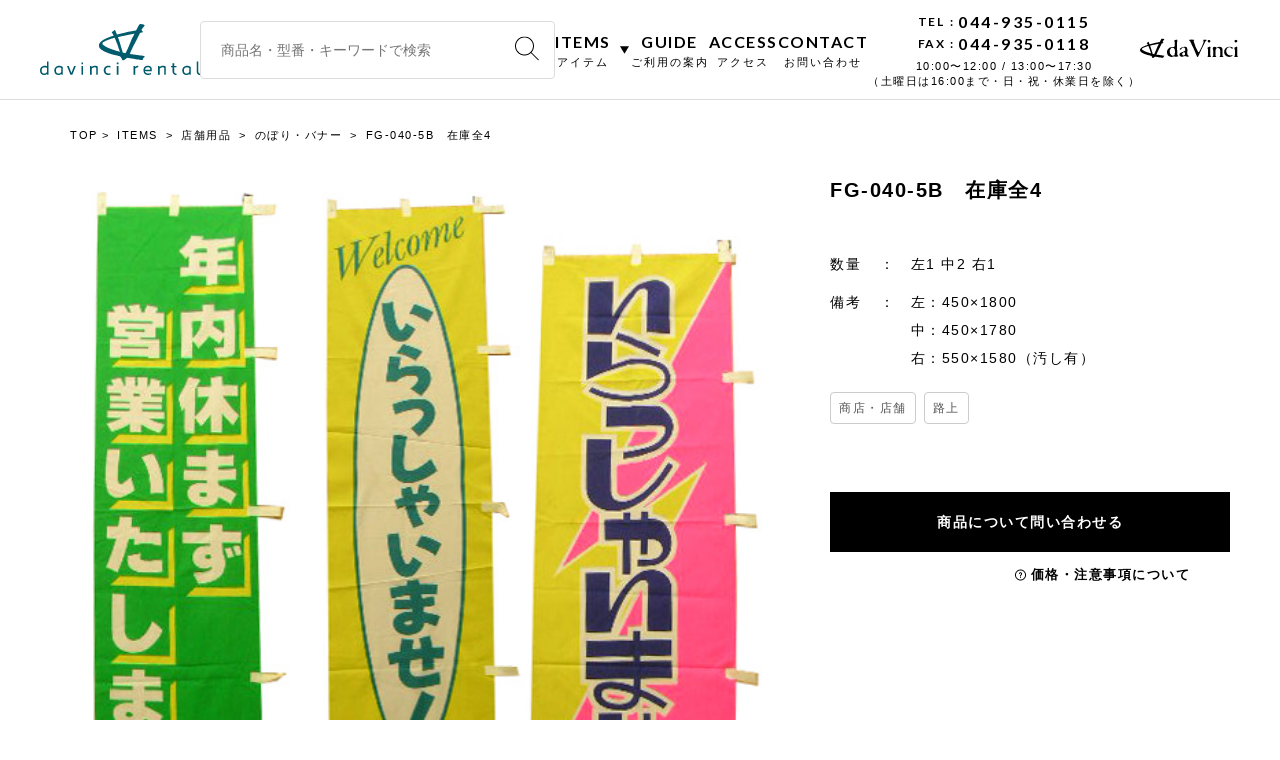

--- FILE ---
content_type: text/html; charset=UTF-8
request_url: https://rental.davinci-e.com/items/shop/61/fg-040-5b
body_size: 17819
content:
<!DOCTYPE html>
<html dir="ltr" lang="ja" prefix="og: https://ogp.me/ns#">
<head>
	<!-- Global site tag (gtag.js) - Google Analytics -->
	<script async src="https://www.googletagmanager.com/gtag/js?id=UA-140906753-3"></script>
	<script>
		window.dataLayer = window.dataLayer || [];
		function gtag(){dataLayer.push(arguments);}
		gtag('js', new Date());

		gtag('config', 'UA-140906753-3');
	</script>
	<meta charset="UTF-8">
	<meta name="viewport" content="width=device-width, initial-scale=1">
	<link rel="profile" href="https://gmpg.org/xfn/11">
	<link rel="preconnect" href="https://fonts.googleapis.com">
	<link rel="preconnect" href="https://fonts.gstatic.com" crossorigin>
	<link rel="apple-touch-icon" type="image/png" href="https://rental.davinci-e.com/wp-content/themes/rental/dist/img/apple-touch-icon-180x180.png">
	<link rel="icon" type="image/png" href="https://rental.davinci-e.com/wp-content/themes/rental/dist/img/icon-192x192.png">
	<title>FG-040-5B 在庫全4 | ダヴィンチレンタル｜撮影用・イベント用 美術小道具のレンタル</title>

		<!-- All in One SEO 4.9.1.1 - aioseo.com -->
	<meta name="robots" content="max-image-preview:large" />
	<link rel="canonical" href="https://rental.davinci-e.com/items/shop/61/fg-040-5b" />
	<meta name="generator" content="All in One SEO (AIOSEO) 4.9.1.1" />
		<meta property="og:locale" content="ja_JP" />
		<meta property="og:site_name" content="ダヴィンチレンタル｜撮影用・イベント用　美術小道具のレンタル" />
		<meta property="og:type" content="article" />
		<meta property="og:title" content="FG-040-5B 在庫全4 | ダヴィンチレンタル｜撮影用・イベント用 美術小道具のレンタル" />
		<meta property="og:url" content="https://rental.davinci-e.com/items/shop/61/fg-040-5b" />
		<meta property="og:image" content="https://rental.davinci-e.com/wp-content/uploads/2019/08/img_ogimage.png" />
		<meta property="og:image:secure_url" content="https://rental.davinci-e.com/wp-content/uploads/2019/08/img_ogimage.png" />
		<meta property="og:image:width" content="1200" />
		<meta property="og:image:height" content="630" />
		<meta property="article:published_time" content="2015-10-30T05:32:27+00:00" />
		<meta property="article:modified_time" content="2023-09-14T09:00:04+00:00" />
		<meta name="twitter:card" content="summary" />
		<meta name="twitter:title" content="FG-040-5B 在庫全4 | ダヴィンチレンタル｜撮影用・イベント用 美術小道具のレンタル" />
		<meta name="twitter:image" content="https://rental.davinci-e.com/wp-content/uploads/2019/08/img_ogimage.png" />
		<script type="application/ld+json" class="aioseo-schema">
			{"@context":"https:\/\/schema.org","@graph":[{"@type":"BreadcrumbList","@id":"https:\/\/rental.davinci-e.com\/items\/shop\/61\/fg-040-5b#breadcrumblist","itemListElement":[{"@type":"ListItem","@id":"https:\/\/rental.davinci-e.com#listItem","position":1,"name":"\u30db\u30fc\u30e0","item":"https:\/\/rental.davinci-e.com","nextItem":{"@type":"ListItem","@id":"https:\/\/rental.davinci-e.com\/items#listItem","name":"ITEMS"}},{"@type":"ListItem","@id":"https:\/\/rental.davinci-e.com\/items#listItem","position":2,"name":"ITEMS","item":"https:\/\/rental.davinci-e.com\/items","nextItem":{"@type":"ListItem","@id":"https:\/\/rental.davinci-e.com\/items\/shop#listItem","name":"\u5e97\u8217\u7528\u54c1"},"previousItem":{"@type":"ListItem","@id":"https:\/\/rental.davinci-e.com#listItem","name":"\u30db\u30fc\u30e0"}},{"@type":"ListItem","@id":"https:\/\/rental.davinci-e.com\/items\/shop#listItem","position":3,"name":"\u5e97\u8217\u7528\u54c1","item":"https:\/\/rental.davinci-e.com\/items\/shop","nextItem":{"@type":"ListItem","@id":"https:\/\/rental.davinci-e.com\/items\/shop\/61#listItem","name":"\u306e\u307c\u308a\u30fb\u30d0\u30ca\u30fc"},"previousItem":{"@type":"ListItem","@id":"https:\/\/rental.davinci-e.com\/items#listItem","name":"ITEMS"}},{"@type":"ListItem","@id":"https:\/\/rental.davinci-e.com\/items\/shop\/61#listItem","position":4,"name":"\u306e\u307c\u308a\u30fb\u30d0\u30ca\u30fc","item":"https:\/\/rental.davinci-e.com\/items\/shop\/61","nextItem":{"@type":"ListItem","@id":"https:\/\/rental.davinci-e.com\/items\/shop\/61\/fg-040-5b#listItem","name":"FG-040-5B\u3000\u5728\u5eab\u51684"},"previousItem":{"@type":"ListItem","@id":"https:\/\/rental.davinci-e.com\/items\/shop#listItem","name":"\u5e97\u8217\u7528\u54c1"}},{"@type":"ListItem","@id":"https:\/\/rental.davinci-e.com\/items\/shop\/61\/fg-040-5b#listItem","position":5,"name":"FG-040-5B\u3000\u5728\u5eab\u51684","previousItem":{"@type":"ListItem","@id":"https:\/\/rental.davinci-e.com\/items\/shop\/61#listItem","name":"\u306e\u307c\u308a\u30fb\u30d0\u30ca\u30fc"}}]},{"@type":"Organization","@id":"https:\/\/rental.davinci-e.com\/#organization","name":"\u30c0\u30f4\u30a3\u30f3\u30c1\u30ec\u30f3\u30bf\u30eb\uff5c\u64ae\u5f71\u7528\u30fb\u30a4\u30d9\u30f3\u30c8\u7528\u3000\u7f8e\u8853\u5c0f\u9053\u5177\u306e\u30ec\u30f3\u30bf\u30eb","description":"\u64ae\u5f71\u7528\u30fb\u30a4\u30d9\u30f3\u30c8\u7528\u306e\u5c0f\u9053\u5177\u3092\u30ec\u30f3\u30bf\u30eb\u3057\u3066\u3044\u307e\u3059\u3002\u5bb6\u5177\u3084\u5c0f\u7269\u306e\u307b\u304b\u3001 \u30ec\u30f3\u30bf\u30eb\u3067\u63a2\u3059\u306e\u304c\u96e3\u3057\u3044\u30b9\u30c8\u30ea\u30fc\u30c8\u30d5\u30a1\u30cb\u30c1\u30e3\u30fc(\u30d1\u30fc\u30ad\u30f3\u30b0\u30e1\u30fc\u30bf\u30fc\u3001US\u30dd\u30b9\u30c8\u3001\u81ea\u8ca9\u6a5f\u306a\u3069)\u306e \u8efd\u91cf\u3067\u6271\u3044\u3084\u3059\u3044\u4f5c\u308a\u7269\u304c\u591a\u6570\u3002\u5c0f\u9053\u5177\u88fd\u4f5c\u306e\u76f8\u8ac7\u3082\u53d7\u3051\u4ed8\u3051\u3066\u304a\u308a\u307e\u3059\u3002","url":"https:\/\/rental.davinci-e.com\/"},{"@type":"WebPage","@id":"https:\/\/rental.davinci-e.com\/items\/shop\/61\/fg-040-5b#webpage","url":"https:\/\/rental.davinci-e.com\/items\/shop\/61\/fg-040-5b","name":"FG-040-5B \u5728\u5eab\u51684 | \u30c0\u30f4\u30a3\u30f3\u30c1\u30ec\u30f3\u30bf\u30eb\uff5c\u64ae\u5f71\u7528\u30fb\u30a4\u30d9\u30f3\u30c8\u7528 \u7f8e\u8853\u5c0f\u9053\u5177\u306e\u30ec\u30f3\u30bf\u30eb","inLanguage":"ja","isPartOf":{"@id":"https:\/\/rental.davinci-e.com\/#website"},"breadcrumb":{"@id":"https:\/\/rental.davinci-e.com\/items\/shop\/61\/fg-040-5b#breadcrumblist"},"datePublished":"2015-10-30T14:32:27+09:00","dateModified":"2023-09-14T18:00:04+09:00"},{"@type":"WebSite","@id":"https:\/\/rental.davinci-e.com\/#website","url":"https:\/\/rental.davinci-e.com\/","name":"\u30c0\u30f4\u30a3\u30f3\u30c1\u30ec\u30f3\u30bf\u30eb\uff5c\u64ae\u5f71\u7528\u30fb\u30a4\u30d9\u30f3\u30c8\u7528\u3000\u7f8e\u8853\u5c0f\u9053\u5177\u306e\u30ec\u30f3\u30bf\u30eb","description":"\u64ae\u5f71\u7528\u30fb\u30a4\u30d9\u30f3\u30c8\u7528\u306e\u5c0f\u9053\u5177\u3092\u30ec\u30f3\u30bf\u30eb\u3057\u3066\u3044\u307e\u3059\u3002\u5bb6\u5177\u3084\u5c0f\u7269\u306e\u307b\u304b\u3001 \u30ec\u30f3\u30bf\u30eb\u3067\u63a2\u3059\u306e\u304c\u96e3\u3057\u3044\u30b9\u30c8\u30ea\u30fc\u30c8\u30d5\u30a1\u30cb\u30c1\u30e3\u30fc(\u30d1\u30fc\u30ad\u30f3\u30b0\u30e1\u30fc\u30bf\u30fc\u3001US\u30dd\u30b9\u30c8\u3001\u81ea\u8ca9\u6a5f\u306a\u3069)\u306e \u8efd\u91cf\u3067\u6271\u3044\u3084\u3059\u3044\u4f5c\u308a\u7269\u304c\u591a\u6570\u3002\u5c0f\u9053\u5177\u88fd\u4f5c\u306e\u76f8\u8ac7\u3082\u53d7\u3051\u4ed8\u3051\u3066\u304a\u308a\u307e\u3059\u3002","inLanguage":"ja","publisher":{"@id":"https:\/\/rental.davinci-e.com\/#organization"}}]}
		</script>
		<!-- All in One SEO -->

<link rel='dns-prefetch' href='//fonts.googleapis.com' />
<style id='wp-img-auto-sizes-contain-inline-css' type='text/css'>
img:is([sizes=auto i],[sizes^="auto," i]){contain-intrinsic-size:3000px 1500px}
/*# sourceURL=wp-img-auto-sizes-contain-inline-css */
</style>
<link rel='stylesheet' id='googlefonts-css' href='//fonts.googleapis.com/css?family=Lato%3A400%2C700&#038;display=swap&#038;ver=20190418' type='text/css' media='all' />
<link rel='stylesheet' id='RENTAL-style-css' href='https://rental.davinci-e.com/wp-content/themes/rental/dist/common.css?ver=20230206' type='text/css' media='all' />
<style id='classic-theme-styles-inline-css' type='text/css'>
/*! This file is auto-generated */
.wp-block-button__link{color:#fff;background-color:#32373c;border-radius:9999px;box-shadow:none;text-decoration:none;padding:calc(.667em + 2px) calc(1.333em + 2px);font-size:1.125em}.wp-block-file__button{background:#32373c;color:#fff;text-decoration:none}
/*# sourceURL=/wp-includes/css/classic-themes.min.css */
</style>
<style id='global-styles-inline-css' type='text/css'>
:root{--wp--preset--aspect-ratio--square: 1;--wp--preset--aspect-ratio--4-3: 4/3;--wp--preset--aspect-ratio--3-4: 3/4;--wp--preset--aspect-ratio--3-2: 3/2;--wp--preset--aspect-ratio--2-3: 2/3;--wp--preset--aspect-ratio--16-9: 16/9;--wp--preset--aspect-ratio--9-16: 9/16;--wp--preset--color--black: #000000;--wp--preset--color--cyan-bluish-gray: #abb8c3;--wp--preset--color--white: #ffffff;--wp--preset--color--pale-pink: #f78da7;--wp--preset--color--vivid-red: #cf2e2e;--wp--preset--color--luminous-vivid-orange: #ff6900;--wp--preset--color--luminous-vivid-amber: #fcb900;--wp--preset--color--light-green-cyan: #7bdcb5;--wp--preset--color--vivid-green-cyan: #00d084;--wp--preset--color--pale-cyan-blue: #8ed1fc;--wp--preset--color--vivid-cyan-blue: #0693e3;--wp--preset--color--vivid-purple: #9b51e0;--wp--preset--gradient--vivid-cyan-blue-to-vivid-purple: linear-gradient(135deg,rgb(6,147,227) 0%,rgb(155,81,224) 100%);--wp--preset--gradient--light-green-cyan-to-vivid-green-cyan: linear-gradient(135deg,rgb(122,220,180) 0%,rgb(0,208,130) 100%);--wp--preset--gradient--luminous-vivid-amber-to-luminous-vivid-orange: linear-gradient(135deg,rgb(252,185,0) 0%,rgb(255,105,0) 100%);--wp--preset--gradient--luminous-vivid-orange-to-vivid-red: linear-gradient(135deg,rgb(255,105,0) 0%,rgb(207,46,46) 100%);--wp--preset--gradient--very-light-gray-to-cyan-bluish-gray: linear-gradient(135deg,rgb(238,238,238) 0%,rgb(169,184,195) 100%);--wp--preset--gradient--cool-to-warm-spectrum: linear-gradient(135deg,rgb(74,234,220) 0%,rgb(151,120,209) 20%,rgb(207,42,186) 40%,rgb(238,44,130) 60%,rgb(251,105,98) 80%,rgb(254,248,76) 100%);--wp--preset--gradient--blush-light-purple: linear-gradient(135deg,rgb(255,206,236) 0%,rgb(152,150,240) 100%);--wp--preset--gradient--blush-bordeaux: linear-gradient(135deg,rgb(254,205,165) 0%,rgb(254,45,45) 50%,rgb(107,0,62) 100%);--wp--preset--gradient--luminous-dusk: linear-gradient(135deg,rgb(255,203,112) 0%,rgb(199,81,192) 50%,rgb(65,88,208) 100%);--wp--preset--gradient--pale-ocean: linear-gradient(135deg,rgb(255,245,203) 0%,rgb(182,227,212) 50%,rgb(51,167,181) 100%);--wp--preset--gradient--electric-grass: linear-gradient(135deg,rgb(202,248,128) 0%,rgb(113,206,126) 100%);--wp--preset--gradient--midnight: linear-gradient(135deg,rgb(2,3,129) 0%,rgb(40,116,252) 100%);--wp--preset--font-size--small: 13px;--wp--preset--font-size--medium: 20px;--wp--preset--font-size--large: 36px;--wp--preset--font-size--x-large: 42px;--wp--preset--spacing--20: 0.44rem;--wp--preset--spacing--30: 0.67rem;--wp--preset--spacing--40: 1rem;--wp--preset--spacing--50: 1.5rem;--wp--preset--spacing--60: 2.25rem;--wp--preset--spacing--70: 3.38rem;--wp--preset--spacing--80: 5.06rem;--wp--preset--shadow--natural: 6px 6px 9px rgba(0, 0, 0, 0.2);--wp--preset--shadow--deep: 12px 12px 50px rgba(0, 0, 0, 0.4);--wp--preset--shadow--sharp: 6px 6px 0px rgba(0, 0, 0, 0.2);--wp--preset--shadow--outlined: 6px 6px 0px -3px rgb(255, 255, 255), 6px 6px rgb(0, 0, 0);--wp--preset--shadow--crisp: 6px 6px 0px rgb(0, 0, 0);}:where(.is-layout-flex){gap: 0.5em;}:where(.is-layout-grid){gap: 0.5em;}body .is-layout-flex{display: flex;}.is-layout-flex{flex-wrap: wrap;align-items: center;}.is-layout-flex > :is(*, div){margin: 0;}body .is-layout-grid{display: grid;}.is-layout-grid > :is(*, div){margin: 0;}:where(.wp-block-columns.is-layout-flex){gap: 2em;}:where(.wp-block-columns.is-layout-grid){gap: 2em;}:where(.wp-block-post-template.is-layout-flex){gap: 1.25em;}:where(.wp-block-post-template.is-layout-grid){gap: 1.25em;}.has-black-color{color: var(--wp--preset--color--black) !important;}.has-cyan-bluish-gray-color{color: var(--wp--preset--color--cyan-bluish-gray) !important;}.has-white-color{color: var(--wp--preset--color--white) !important;}.has-pale-pink-color{color: var(--wp--preset--color--pale-pink) !important;}.has-vivid-red-color{color: var(--wp--preset--color--vivid-red) !important;}.has-luminous-vivid-orange-color{color: var(--wp--preset--color--luminous-vivid-orange) !important;}.has-luminous-vivid-amber-color{color: var(--wp--preset--color--luminous-vivid-amber) !important;}.has-light-green-cyan-color{color: var(--wp--preset--color--light-green-cyan) !important;}.has-vivid-green-cyan-color{color: var(--wp--preset--color--vivid-green-cyan) !important;}.has-pale-cyan-blue-color{color: var(--wp--preset--color--pale-cyan-blue) !important;}.has-vivid-cyan-blue-color{color: var(--wp--preset--color--vivid-cyan-blue) !important;}.has-vivid-purple-color{color: var(--wp--preset--color--vivid-purple) !important;}.has-black-background-color{background-color: var(--wp--preset--color--black) !important;}.has-cyan-bluish-gray-background-color{background-color: var(--wp--preset--color--cyan-bluish-gray) !important;}.has-white-background-color{background-color: var(--wp--preset--color--white) !important;}.has-pale-pink-background-color{background-color: var(--wp--preset--color--pale-pink) !important;}.has-vivid-red-background-color{background-color: var(--wp--preset--color--vivid-red) !important;}.has-luminous-vivid-orange-background-color{background-color: var(--wp--preset--color--luminous-vivid-orange) !important;}.has-luminous-vivid-amber-background-color{background-color: var(--wp--preset--color--luminous-vivid-amber) !important;}.has-light-green-cyan-background-color{background-color: var(--wp--preset--color--light-green-cyan) !important;}.has-vivid-green-cyan-background-color{background-color: var(--wp--preset--color--vivid-green-cyan) !important;}.has-pale-cyan-blue-background-color{background-color: var(--wp--preset--color--pale-cyan-blue) !important;}.has-vivid-cyan-blue-background-color{background-color: var(--wp--preset--color--vivid-cyan-blue) !important;}.has-vivid-purple-background-color{background-color: var(--wp--preset--color--vivid-purple) !important;}.has-black-border-color{border-color: var(--wp--preset--color--black) !important;}.has-cyan-bluish-gray-border-color{border-color: var(--wp--preset--color--cyan-bluish-gray) !important;}.has-white-border-color{border-color: var(--wp--preset--color--white) !important;}.has-pale-pink-border-color{border-color: var(--wp--preset--color--pale-pink) !important;}.has-vivid-red-border-color{border-color: var(--wp--preset--color--vivid-red) !important;}.has-luminous-vivid-orange-border-color{border-color: var(--wp--preset--color--luminous-vivid-orange) !important;}.has-luminous-vivid-amber-border-color{border-color: var(--wp--preset--color--luminous-vivid-amber) !important;}.has-light-green-cyan-border-color{border-color: var(--wp--preset--color--light-green-cyan) !important;}.has-vivid-green-cyan-border-color{border-color: var(--wp--preset--color--vivid-green-cyan) !important;}.has-pale-cyan-blue-border-color{border-color: var(--wp--preset--color--pale-cyan-blue) !important;}.has-vivid-cyan-blue-border-color{border-color: var(--wp--preset--color--vivid-cyan-blue) !important;}.has-vivid-purple-border-color{border-color: var(--wp--preset--color--vivid-purple) !important;}.has-vivid-cyan-blue-to-vivid-purple-gradient-background{background: var(--wp--preset--gradient--vivid-cyan-blue-to-vivid-purple) !important;}.has-light-green-cyan-to-vivid-green-cyan-gradient-background{background: var(--wp--preset--gradient--light-green-cyan-to-vivid-green-cyan) !important;}.has-luminous-vivid-amber-to-luminous-vivid-orange-gradient-background{background: var(--wp--preset--gradient--luminous-vivid-amber-to-luminous-vivid-orange) !important;}.has-luminous-vivid-orange-to-vivid-red-gradient-background{background: var(--wp--preset--gradient--luminous-vivid-orange-to-vivid-red) !important;}.has-very-light-gray-to-cyan-bluish-gray-gradient-background{background: var(--wp--preset--gradient--very-light-gray-to-cyan-bluish-gray) !important;}.has-cool-to-warm-spectrum-gradient-background{background: var(--wp--preset--gradient--cool-to-warm-spectrum) !important;}.has-blush-light-purple-gradient-background{background: var(--wp--preset--gradient--blush-light-purple) !important;}.has-blush-bordeaux-gradient-background{background: var(--wp--preset--gradient--blush-bordeaux) !important;}.has-luminous-dusk-gradient-background{background: var(--wp--preset--gradient--luminous-dusk) !important;}.has-pale-ocean-gradient-background{background: var(--wp--preset--gradient--pale-ocean) !important;}.has-electric-grass-gradient-background{background: var(--wp--preset--gradient--electric-grass) !important;}.has-midnight-gradient-background{background: var(--wp--preset--gradient--midnight) !important;}.has-small-font-size{font-size: var(--wp--preset--font-size--small) !important;}.has-medium-font-size{font-size: var(--wp--preset--font-size--medium) !important;}.has-large-font-size{font-size: var(--wp--preset--font-size--large) !important;}.has-x-large-font-size{font-size: var(--wp--preset--font-size--x-large) !important;}
/*# sourceURL=global-styles-inline-css */
</style>
</head>

<body data-rsssl=1 class="wp-singular items-template-default single single-items postid-3297 wp-theme-rental">

<header id="header" class="m-header">
	<div class="m-header__inner">
		<div id="js-showNav" class="m-header__spnav">
			<div class="m-header__icon">
				<span></span>
				<span></span>
				<span></span>
			</div>
		</div>

		<div class="m-header__logo">
			<a href="/">
				<svg xmlns="http://www.w3.org/2000/svg" width="249.542" height="80" viewBox="0 0 249.542 80"><g transform="translate(-381.275 -257.499)"><path class="a" d="M532.88,307.675c-.08-.03-.407-.1-.446-.113a11.425,11.425,0,0,0-3.512-.6c-.483-.048-2.543-.262-3.666-.453s-11.022-1.565-11.022-1.565a28.077,28.077,0,0,1-3.039-.367c-.014-.045-.026-.127.387-1.058.422-.954.483-1.805,1-2.736.759-1.382,1.291-2.69,1.873-4.014,2.23-5.084,4.415-8.966,6.82-13.4,1.162-2.147,1.758-4.418,3.188-6.623l.333-.667c.69-1.078,2.108-4.55,2.3-4.682a26.866,26.866,0,0,0,4.789-1.193c.35-.17-2.4-1.794-2.462-3.531,0,0,.563-1.01.727-1.342a16.623,16.623,0,0,1,1.808-2.415c.385-.346,1.786-2.389,2.1-2.643.216-.176-.074-.825-.113-1.072-.027-.165-.826-.117-.792-.317.158-.922-3.2-.955-3.334-1a9.65,9.65,0,0,0-2.759-.353,5.29,5.29,0,0,0-.787.524c-.116.084-.082.346-.215.435-.192.131-1,1.424-1.164,1.586-.831.819-2.754,5.3-3.337,6.23-.174.278-.452.706-.748,1.171-.36.059-.71.154-1.065.229-4.054.859-5.158,1.037-9.211,1.714-1.771.294-4.807,1.049-6.479,1.473-3.436.87-8.755,2.035-12.78,3.214,0,0-1.462-2.683-1.63-3.163-1.326-3.767-1.694-5.607-4.575-2.182-.976,1.159-2.849,1.261-2.158,1.987A4.666,4.666,0,0,1,484,272.322a17.5,17.5,0,0,1,1.961,3.558l-.362.057c-.08.026-.526.151-1.395.4-1.745.5-3.064.9-4.041,1.292-2.613,1.052-5.378,2.153-7.653,3.252a29.437,29.437,0,0,0-5.85,3.722,14.466,14.466,0,0,0-3.118,3.971,5.239,5.239,0,0,0-.616,3.688c.391,2.036,1.5,3.613,3.815,5.444a29.2,29.2,0,0,0,5.429,3.182A77.107,77.107,0,0,0,483.029,305c1.741.549,3.64.957,5.477,1.353a56.637,56.637,0,0,1,5.826,1.469c.287.1.547.169.774.235a2.244,2.244,0,0,1,1.417.762,24.994,24.994,0,0,1,1.835,2.836,6.622,6.622,0,0,1,.378.945c.271.793.552,1.614,1.356,1.845a2.965,2.965,0,0,0,2.357-.694,16.225,16.225,0,0,0,2.387-1.579c.716-.716,1.6-.958,2.232-1.64,1.391.157,9.381,1.416,10.072,1.512,2.362.328,2.133.772,4.511.963a23.065,23.065,0,0,1,2.842.2c.6.125.879.169,1.852.36,2.31.454,2.08.622,3.665.477.659-.061.934-.07,1.2-.72.286-.7,1.025-3.031,1.848-3.362C535,309.173,535.143,308.556,532.88,307.675Zm-40.825-7.624a17.031,17.031,0,0,1-2.289-.622c-1.286-.535-2.683-.968-4.033-1.386-.8-.248-1.628-.5-2.415-.778-5.064-1.757-8.958-3.409-12.394-6-1.006-.759-2.326-1.755-2.552-2.97-.279-1.5.789-2.116,3.111-3.356l.113-.06a66.33,66.33,0,0,1,8.72-3.664c.988-.357,2.1-.693,3.066-1,1.33-.427,4.113-1.08,4.113-1.08.014.031,2.848,6.9,3.421,8.567.293.85.543.887.781,1.733a16.044,16.044,0,0,0,.707,2.278,24.019,24.019,0,0,1,.94,2.842c.782,2.651,1.643,3.987,2.233,6.35.018.068.036.214.036.214C494.543,300.806,493.364,300.351,492.055,300.052Zm14.917-1.94c-.894,1.926-1.67,3.031-2.49,5.043l-.027-.007c-.2-.029-.591-.034-.591-.034l-3.681-.667-.188-.531c-.048-.214-.093-.415-.147-.611-.367-1.353-.793-2.683-1.2-3.971l-.487-1.53c-1.133-3.626-1.878-6.962-3.152-10.633-.66-1.905-2.342-6.893-2.435-7.124.565-.128,4.11-1.014,7.377-1.64,0,0,17.331-3.654,18.567-3.8-1.832,3.645-3.527,6.767-4.543,8.845l-.31.807c-1.35,3.449-2.286,5.511-3.913,9.586C508.906,293.957,507.924,296.069,506.973,298.112Z" transform="translate(10.26)"/><g transform="translate(381.275 316.379)"><path class="a" d="M392.138,309.729H394.6v20.733h-2.073l-.388-1.245a2.816,2.816,0,0,1-.7.636,4.722,4.722,0,0,1-1.037.513,8.192,8.192,0,0,1-1.243.331,7.618,7.618,0,0,1-4.257-.442,5.512,5.512,0,0,1-2.046-1.561,6.609,6.609,0,0,1-1.189-2.322,10.136,10.136,0,0,1-.387-2.848,7.445,7.445,0,0,1,.47-2.6,6.636,6.636,0,0,1,1.424-2.28,7.137,7.137,0,0,1,2.391-1.632,8.425,8.425,0,0,1,3.372-.622,8.712,8.712,0,0,1,3.206.581Zm-8.347,13.821a5.679,5.679,0,0,0,1.078,3.76,4.144,4.144,0,0,0,3.344,1.272,4.279,4.279,0,0,0,1.506-.262,4.01,4.01,0,0,0,1.245-.733,3.417,3.417,0,0,0,.856-1.147,3.5,3.5,0,0,0,.318-1.506v-5a3.547,3.547,0,0,0-.8-.526,4.808,4.808,0,0,0-1.078-.386,6.784,6.784,0,0,0-1.63-.167,5.992,5.992,0,0,0-1.88.29,4.436,4.436,0,0,0-1.548.872,3.96,3.96,0,0,0-1.036,1.465A5.309,5.309,0,0,0,383.791,323.55Z" transform="translate(-381.275 -309.729)"/><path class="a" d="M400.293,322.54a7.418,7.418,0,0,1,.47-2.6,6.615,6.615,0,0,1,1.423-2.28,7.136,7.136,0,0,1,2.391-1.632,8.433,8.433,0,0,1,3.372-.622,8.082,8.082,0,0,1,2.516.346,9.921,9.921,0,0,1,1.741.732,6.8,6.8,0,0,1,1.356,1.078v11.915h-2.018l-.387-1.245a2.85,2.85,0,0,1-.706.636,4.738,4.738,0,0,1-1.036.513,8.19,8.19,0,0,1-1.243.331,7.007,7.007,0,0,1-1.3.124,7.1,7.1,0,0,1-2.958-.567,5.523,5.523,0,0,1-2.046-1.561,6.607,6.607,0,0,1-1.188-2.322A10.136,10.136,0,0,1,400.293,322.54Zm2.515.027a5.686,5.686,0,0,0,1.078,3.76,4.145,4.145,0,0,0,3.344,1.272,4.281,4.281,0,0,0,1.507-.262,4.037,4.037,0,0,0,1.245-.733,3.462,3.462,0,0,0,.856-1.147,3.513,3.513,0,0,0,.319-1.506v-5a3.608,3.608,0,0,0-.8-.526,4.84,4.84,0,0,0-1.079-.386,6.786,6.786,0,0,0-1.632-.167,5.983,5.983,0,0,0-1.878.29,4.405,4.405,0,0,0-1.548.872,3.959,3.959,0,0,0-1.036,1.465A5.286,5.286,0,0,0,402.808,322.567Z" transform="translate(-377.984 -308.746)"/><path class="a" d="M418.156,315.62h2.819l4.2,10.892,4.229-10.892H432.2l-5.582,13.822h-2.876Z" transform="translate(-376.221 -308.71)"/><path class="a" d="M438.044,310.93h2.571v2.82h-2.571Zm0,5.5h2.571v13.822h-2.571Z" transform="translate(-373.403 -309.521)"/><path class="a" d="M449.8,315.673h2.212l.276,1.6a8.353,8.353,0,0,1,2.6-1.506,7.875,7.875,0,0,1,2.571-.458,8.1,8.1,0,0,1,1.216.1,9.583,9.583,0,0,1,1.243.276,6.082,6.082,0,0,1,1.148.47,4.564,4.564,0,0,1,.953.678V329.5h-2.57V318.437a2.916,2.916,0,0,0-1.092-.483,6.546,6.546,0,0,0-1.479-.152,4.715,4.715,0,0,0-2.529.692,8.148,8.148,0,0,0-1.977,1.714V329.5H449.8Z" transform="translate(-371.866 -308.763)"/><path class="a" d="M479.344,326.9v2.211a5.615,5.615,0,0,1-.94.387c-.314.091-.687.179-1.119.262a7.792,7.792,0,0,1-1.479.126,7.687,7.687,0,0,1-3.042-.567,6.248,6.248,0,0,1-2.224-1.562,6.807,6.807,0,0,1-1.369-2.321,8.876,8.876,0,0,1,0-5.7,6.807,6.807,0,0,1,1.369-2.321,6.248,6.248,0,0,1,2.224-1.563,7.686,7.686,0,0,1,3.042-.567,8.747,8.747,0,0,1,1.465.11,7.625,7.625,0,0,1,1.051.249,4.222,4.222,0,0,1,.856.332v2.268a9.453,9.453,0,0,0-.913-.25,10.44,10.44,0,0,0-1.051-.194,10.582,10.582,0,0,0-1.409-.082,4.079,4.079,0,0,0-3.235,1.257,5.3,5.3,0,0,0-1.1,3.607q0,4.867,4.34,4.866a12.085,12.085,0,0,0,1.506-.083,10.707,10.707,0,0,0,1.119-.194A4.845,4.845,0,0,0,479.344,326.9Z" transform="translate(-369.251 -308.767)"/><path class="a" d="M486.494,310.93h2.571v2.82h-2.571Zm0,5.5h2.571v13.822h-2.571Z" transform="translate(-366.685 -309.521)"/><path class="a" d="M514.1,318.41a6.313,6.313,0,0,0-2.1,1.631V329.5h-2.572V315.673h2.212l.276,1.465a6.029,6.029,0,0,1,2.5-1.465,8.982,8.982,0,0,1,2.336-.36V317.8A5.971,5.971,0,0,0,514.1,318.41Z" transform="translate(-363.59 -308.763)"/><path class="a" d="M525.708,323.808a3.2,3.2,0,0,0,1.4,2.779,6.245,6.245,0,0,0,3.663.981,9.789,9.789,0,0,0,1.7-.138,8.735,8.735,0,0,0,1.341-.331,7.311,7.311,0,0,0,1.216-.47v2.1a9.252,9.252,0,0,1-1.3.552,10.5,10.5,0,0,1-1.534.387,11.459,11.459,0,0,1-2.059.167,7.569,7.569,0,0,1-3.083-.581,6.152,6.152,0,0,1-2.183-1.577,6.52,6.52,0,0,1-1.3-2.322,9.612,9.612,0,0,1,.015-5.722,6.522,6.522,0,0,1,1.3-2.294,5.978,5.978,0,0,1,2.129-1.52,7.2,7.2,0,0,1,2.9-.554,6.99,6.99,0,0,1,4.658,1.438q1.7,1.438,1.7,4.616,0,.472-.069,1.216a6.321,6.321,0,0,1-.263,1.355Zm8.155-2.183a7.223,7.223,0,0,0-.18-1.686,3.026,3.026,0,0,0-.608-1.259,2.638,2.638,0,0,0-1.175-.774,5.739,5.739,0,0,0-1.88-.264,4.739,4.739,0,0,0-1.782.319,4.156,4.156,0,0,0-1.356.87,3.861,3.861,0,0,0-1.174,2.793Z" transform="translate(-361.815 -308.771)"/><path class="a" d="M543.1,315.673h2.212l.276,1.6a8.353,8.353,0,0,1,2.6-1.506,7.875,7.875,0,0,1,2.571-.458,8.087,8.087,0,0,1,1.215.1,9.557,9.557,0,0,1,1.245.276,6.084,6.084,0,0,1,1.148.47,4.565,4.565,0,0,1,.952.678V329.5h-2.57V318.437a2.916,2.916,0,0,0-1.092-.483,6.547,6.547,0,0,0-1.479-.152,4.712,4.712,0,0,0-2.529.692,8.177,8.177,0,0,0-1.978,1.714V329.5H543.1Z" transform="translate(-359.055 -308.763)"/><path class="a" d="M570.41,330.453A7.761,7.761,0,0,1,567.6,330a5.384,5.384,0,0,1-1.948-1.258,5.032,5.032,0,0,1-1.146-1.893,7.326,7.326,0,0,1-.374-2.392v-6h-2.348v-2.211h2.348v-4.229h2.571v4.229h3.815v2.211h-3.815v5.834a4.68,4.68,0,0,0,.829,2.944,3.443,3.443,0,0,0,2.875,1.064Z" transform="translate(-357.495 -309.333)"/><path class="a" d="M576.821,322.54a7.416,7.416,0,0,1,.469-2.6,6.636,6.636,0,0,1,1.424-2.28,7.137,7.137,0,0,1,2.391-1.632,8.424,8.424,0,0,1,3.372-.622,8.082,8.082,0,0,1,2.516.346,10,10,0,0,1,1.741.732,6.819,6.819,0,0,1,1.355,1.078v11.915H588.07l-.387-1.245a2.816,2.816,0,0,1-.7.636,4.747,4.747,0,0,1-1.037.513,8.2,8.2,0,0,1-1.245.331,6.994,6.994,0,0,1-1.3.124,7.082,7.082,0,0,1-2.957-.567,5.526,5.526,0,0,1-2.047-1.561,6.586,6.586,0,0,1-1.188-2.322A10.134,10.134,0,0,1,576.821,322.54Zm2.514.027a5.679,5.679,0,0,0,1.079,3.76,4.142,4.142,0,0,0,3.344,1.272,4.291,4.291,0,0,0,1.507-.262,4.019,4.019,0,0,0,1.243-.733,3.466,3.466,0,0,0,.857-1.147,3.512,3.512,0,0,0,.317-1.506v-5a3.547,3.547,0,0,0-.8-.526,4.83,4.83,0,0,0-1.078-.386,6.793,6.793,0,0,0-1.632-.167,5.978,5.978,0,0,0-1.878.29,4.42,4.42,0,0,0-1.55.872,3.945,3.945,0,0,0-1.036,1.465A5.306,5.306,0,0,0,579.335,322.567Z" transform="translate(-354.894 -308.746)"/><path class="a" d="M598.537,324.711a5.962,5.962,0,0,0,.554,2.751,2.521,2.521,0,0,0,2.018,1.286v2.1a5.63,5.63,0,0,1-2.4-.456,4.066,4.066,0,0,1-1.563-1.258,5.019,5.019,0,0,1-.843-1.893,10.8,10.8,0,0,1-.249-2.392V309.729h2.488Z" transform="translate(-351.567 -309.729)"/></g></g></svg>
			</a>
		</div>

		<div class="m-header__search">
			
<form method="get" class="m-searchform" action="https://rental.davinci-e.com/">
	<input type="text" placeholder="商品名・型番・キーワードで検索" name="s" value="" aria-label="商品名・型番・キーワードで検索">
	<button type="submit" value="検索" aria-label="検索"><svg width="24" height="24" xmlns="http://www.w3.org/2000/svg" fill-rule="evenodd" clip-rule="evenodd"><path d="M15.853 16.56c-1.683 1.517-3.911 2.44-6.353 2.44-5.243 0-9.5-4.257-9.5-9.5s4.257-9.5 9.5-9.5 9.5 4.257 9.5 9.5c0 2.442-.923 4.67-2.44 6.353l7.44 7.44-.707.707-7.44-7.44zm-6.353-15.56c4.691 0 8.5 3.809 8.5 8.5s-3.809 8.5-8.5 8.5-8.5-3.809-8.5-8.5 3.809-8.5 8.5-8.5z"/></svg></button>
</form>
		</div>

		<nav class="m-header__nav">
			<ul class="m-globalnav__list">
				<li id="js-showHeaderNav" class="m-globalnav__item">
					<a href="/items">ITEMS<div class="m-globalnav__description">アイテム</div><svg xmlns="http://www.w3.org/2000/svg" width="24" height="24" viewBox="0 0 24 24"><path d="M24 22h-24l12-20z"/></svg></a>
						<div class="m-headermenu">
							<div class="m-headermenu__inner">
								<div class="m-category m-category--header">
									
									<ul class="m-category__list">
																					
										<li class="m-category__item">
											<a href="/items/chair">
												<div class="m-category__thumb" style="background-image:url(https://rental.davinci-e.com/wp-content/uploads/2019/05/01_chair.jpg)"></div>
												<div class="m-category__name">チェア</div>
											</a>
										</li>
																					
										<li class="m-category__item">
											<a href="/items/sofa">
												<div class="m-category__thumb" style="background-image:url(https://rental.davinci-e.com/wp-content/uploads/2019/05/02_sofa.jpg)"></div>
												<div class="m-category__name">ソファ・ベンチ</div>
											</a>
										</li>
																					
										<li class="m-category__item">
											<a href="/items/table">
												<div class="m-category__thumb" style="background-image:url(https://rental.davinci-e.com/wp-content/uploads/2019/05/03_table.jpg)"></div>
												<div class="m-category__name">テーブル・デスク・花台</div>
											</a>
										</li>
																					
										<li class="m-category__item">
											<a href="/items/shelf">
												<div class="m-category__thumb" style="background-image:url(https://rental.davinci-e.com/wp-content/uploads/2019/05/04_shelf.jpg)"></div>
												<div class="m-category__name">収納家具</div>
											</a>
										</li>
																					
										<li class="m-category__item">
											<a href="/items/bed">
												<div class="m-category__thumb" style="background-image:url(https://rental.davinci-e.com/wp-content/uploads/2019/05/05_bed.jpg)"></div>
												<div class="m-category__name">ベッド</div>
											</a>
										</li>
																					
										<li class="m-category__item">
											<a href="/items/wagon">
												<div class="m-category__thumb" style="background-image:url(https://rental.davinci-e.com/wp-content/uploads/2019/05/06_wagon.jpg)"></div>
												<div class="m-category__name">ワゴン</div>
											</a>
										</li>
																					
										<li class="m-category__item">
											<a href="/items/rug">
												<div class="m-category__thumb" style="background-image:url(https://rental.davinci-e.com/wp-content/uploads/2019/05/07_rug.jpg)"></div>
												<div class="m-category__name">ラグ</div>
											</a>
										</li>
																					
										<li class="m-category__item">
											<a href="/items/kids-baby">
												<div class="m-category__thumb" style="background-image:url(https://rental.davinci-e.com/wp-content/uploads/2019/05/08_kids-baby.jpg)"></div>
												<div class="m-category__name">キッズ・ベビー</div>
											</a>
										</li>
																					
										<li class="m-category__item">
											<a href="/items/light">
												<div class="m-category__thumb" style="background-image:url(https://rental.davinci-e.com/wp-content/uploads/2019/05/09_light.jpg)"></div>
												<div class="m-category__name">照明</div>
											</a>
										</li>
																					
										<li class="m-category__item">
											<a href="/items/interior-ex">
												<div class="m-category__thumb" style="background-image:url(https://rental.davinci-e.com/wp-content/uploads/2019/05/10_interior-ex.jpg)"></div>
												<div class="m-category__name">他インテリア</div>
											</a>
										</li>
																					
										<li class="m-category__item">
											<a href="/items/japanese">
												<div class="m-category__thumb" style="background-image:url(https://rental.davinci-e.com/wp-content/uploads/2019/05/11_japanese.jpg)"></div>
												<div class="m-category__name">和物</div>
											</a>
										</li>
																					
										<li class="m-category__item">
											<a href="/items/washroom">
												<div class="m-category__thumb" style="background-image:url(https://rental.davinci-e.com/wp-content/uploads/2019/05/12_washroom.jpg)"></div>
												<div class="m-category__name">洗面・バス</div>
											</a>
										</li>
																					
										<li class="m-category__item">
											<a href="/items/kitchen">
												<div class="m-category__thumb" style="background-image:url(https://rental.davinci-e.com/wp-content/uploads/2019/05/13_kitchen.jpg)"></div>
												<div class="m-category__name">キッチン・厨房</div>
											</a>
										</li>
																					
										<li class="m-category__item">
											<a href="/items/electronics">
												<div class="m-category__thumb" style="background-image:url(https://rental.davinci-e.com/wp-content/uploads/2019/05/14_electronics.jpg)"></div>
												<div class="m-category__name">電化製品</div>
											</a>
										</li>
																					
										<li class="m-category__item">
											<a href="/items/garage">
												<div class="m-category__thumb" style="background-image:url(https://rental.davinci-e.com/wp-content/uploads/2019/05/15_garage.jpg)"></div>
												<div class="m-category__name">ガレージ</div>
											</a>
										</li>
																					
										<li class="m-category__item">
											<a href="/items/cafe-outdoor">
												<div class="m-category__thumb" style="background-image:url(https://rental.davinci-e.com/wp-content/uploads/2019/05/16_cafe-outdoor.jpg)"></div>
												<div class="m-category__name">カフェ・アウトドア・エクステリア</div>
											</a>
										</li>
																					
										<li class="m-category__item">
											<a href="/items/sign">
												<div class="m-category__thumb" style="background-image:url(https://rental.davinci-e.com/wp-content/uploads/2019/05/17_sign.jpg)"></div>
												<div class="m-category__name">サイン・看板</div>
											</a>
										</li>
																					
										<li class="m-category__item">
											<a href="/items/shop">
												<div class="m-category__thumb" style="background-image:url(https://rental.davinci-e.com/wp-content/uploads/2019/05/18_shop.jpg)"></div>
												<div class="m-category__name">店舗</div>
											</a>
										</li>
																					
										<li class="m-category__item">
											<a href="/items/office">
												<div class="m-category__thumb" style="background-image:url(https://rental.davinci-e.com/wp-content/uploads/2019/05/19_office.jpg)"></div>
												<div class="m-category__name">オフィス</div>
											</a>
										</li>
																					
										<li class="m-category__item">
											<a href="/items/school">
												<div class="m-category__thumb" style="background-image:url(https://rental.davinci-e.com/wp-content/uploads/2019/05/20_school.jpg)"></div>
												<div class="m-category__name">学校</div>
											</a>
										</li>
																					
										<li class="m-category__item">
											<a href="/items/sience">
												<div class="m-category__thumb" style="background-image:url(https://rental.davinci-e.com/wp-content/uploads/2019/05/21_sience.jpg)"></div>
												<div class="m-category__name">理系・医療</div>
											</a>
										</li>
																					
										<li class="m-category__item">
											<a href="/items/model">
												<div class="m-category__thumb" style="background-image:url(https://rental.davinci-e.com/wp-content/uploads/2019/05/22_model.jpg)"></div>
												<div class="m-category__name">オブジェ・模型</div>
											</a>
										</li>
																					
										<li class="m-category__item">
											<a href="/items/sports">
												<div class="m-category__thumb" style="background-image:url(https://rental.davinci-e.com/wp-content/uploads/2019/05/23_sport.jpg)"></div>
												<div class="m-category__name">スポーツ・応援</div>
											</a>
										</li>
																					
										<li class="m-category__item">
											<a href="/items/bicycle">
												<div class="m-category__thumb" style="background-image:url(https://rental.davinci-e.com/wp-content/uploads/2019/05/24_bicycle.jpg)"></div>
												<div class="m-category__name">自転車</div>
											</a>
										</li>
																					
										<li class="m-category__item">
											<a href="/items/street-ex">
												<div class="m-category__thumb" style="background-image:url(https://rental.davinci-e.com/wp-content/uploads/2019/05/25_street-ex.jpg)"></div>
												<div class="m-category__name">ストリート・公園・その他</div>
											</a>
										</li>
																					
										<li class="m-category__item">
											<a href="/items/vending">
												<div class="m-category__thumb" style="background-image:url(https://rental.davinci-e.com/wp-content/uploads/2019/05/26_vending.jpg)"></div>
												<div class="m-category__name">自動販売機</div>
											</a>
										</li>
																					
										<li class="m-category__item">
											<a href="/items/season">
												<div class="m-category__thumb" style="background-image:url(https://rental.davinci-e.com/wp-content/uploads/2019/05/27_seson.jpg)"></div>
												<div class="m-category__name">シーズン・造花</div>
											</a>
										</li>
																					
										<li class="m-category__item">
											<a href="/items/imitation">
												<div class="m-category__thumb" style="background-image:url(https://rental.davinci-e.com/wp-content/uploads/2019/05/28_imitation.jpg)"></div>
												<div class="m-category__name">作り物</div>
											</a>
										</li>
																			</ul>
								</div>

							</div>
						</div>
					</li>
				<li class="m-globalnav__item"><a href="/guide">GUIDE<div class="m-globalnav__description">ご利用の案内</div></a></li>
				<li class="m-globalnav__item"><a href="/access">ACCESS<div class="m-globalnav__description">アクセス</div></a></li>
				<li class="m-globalnav__item"><a href="/contact">CONTACT<div class="m-globalnav__description">お問い合わせ</div></a></li>
			</ul>
		</nav>

		<div class="m-header__tel">
			<div class="m-tel">
				<dl class="m-tel__wrap">
					<dt class="m-tel__category">TEL</dt>
					<dd class="m-tel__sepalte">:</dd>
					<dd class="m-tel__number" x-ms-format-detection="none">044-935-0115</dd>
				</dl>
				<dl class="m-tel__wrap">
					<dt class="m-tel__category">FAX</dt>
					<dd class="m-tel__sepalte">:</dd>
					<dd class="m-tel__number" x-ms-format-detection="none">044-935-0118</dd>
				</dl>
				<div class="m-tel__info">10:00〜12:00 / 13:00〜17:30<br>（土曜日は16:00まで・日・祝・休業日を除く）</div>
			</div>
		</div>

		<div class="m-header__corporate">
			<a href="https://davinci-e.com/">
				<svg xmlns="http://www.w3.org/2000/svg" width="300" height="70" viewBox="0 0 440 100">
					<path d="M305,16.72A6.34,6.34,0,0,0,309.52,13a5.85,5.85,0,0,0-.77-5.19,6.62,6.62,0,0,0-5.95-2.3,6.14,6.14,0,0,0-4.88,4.17,5.7,5.7,0,0,0,1.86,5.69C301.17,16.65,303.18,16.79,305,16.72Z"/>
					<path d="M423.25,16.72A6.34,6.34,0,0,0,427.73,13,5.82,5.82,0,0,0,427,7.79,6.63,6.63,0,0,0,421,5.49a6.13,6.13,0,0,0-4.88,4.17A5.72,5.72,0,0,0,418,15.35C419.38,16.65,421.39,16.79,423.25,16.72Z"/>
					<path d="M164.79,72.24c-1.57-4.43-2.46-56.6-.73-65.38.15-.79,1.45-2.2-1.59-2.24-2.82,0-8.64,1.54-10.57,3.28.46-.42-2.53,1.74-.35,3.77s2.55,13.5,1.16,21.48C151.69,39,141.78,35.37,132,39c-3.32,1.24-13.78,7.53-13.5,20.85.25,12.38,7.86,17,12.08,18.91,5.64,2.59,11.84,2.59,19.87-1.26C155,82,160.48,79.89,162.64,79c1.24-.51,6.09-.3,6-2.41C168.52,74.25,166.23,76.32,164.79,72.24Zm-11.18-13.4c-.28,10,.19,15.67-9.67,16.44-5.22.4-14.23-9.91-13.41-20.17.4-4.91,4.51-14.61,12.12-15C153.64,39.55,153.8,52.08,153.61,58.84Z"/>
					<path d="M293.13,5.7c-2.3-1.15-11.11-1.86-14-.58a2.1,2.1,0,0,0-.78.58,2.9,2.9,0,0,0,.47,2.52c2.24,3.17,1,7.42,0,10.8C273.63,32.63,267.68,46,259.94,58.56c-.76.68-1.39,1.51-2.63,1.08a4.21,4.21,0,0,1-2.17-1.59A201.4,201.4,0,0,1,236.43,12.4a5.64,5.64,0,0,1-.16-2c-.39-1.94,3.4-2.88,1.7-4.75-3.14-2-13.79-1.38-18.61-.86-1.32.29-4.26.81-3.51,2.3a14.1,14.1,0,0,1,4.8,4.54c11.29,22,21.11,44.57,30.16,67.4.16.79,1.08,1.44,1.86,1.88a2.77,2.77,0,0,0,2.86-1.38c10.52-22.46,20.22-44.59,31.74-66.69,1.34-2.4,4.14-4.29,6.07-5.66A.9.9,0,0,0,293.13,5.7Z"/>
					<path d="M209.27,72c-3.71-10.22,2.48-22.32-2.79-32.11a5.37,5.37,0,0,0-1.46-2c-6.74-5-16.1-1.3-22.59,1.44-2.63,1.44-5.8,2.67-7.43,5.33-.49.93-1,2.51.39,3.17,6.24,3.15,7-6.69,13.13-8.71,2.94-.64,7.17.06,8.35,2,1.7,2.77,4,8,1.41,11.79-6.88,7.56-19.88,4.89-24.59,14.69a8.87,8.87,0,0,0,2.47,9c3,2.74,8.28,4.48,11.68,2.81,2.73-1.59,8.12-3.6,12.53-2.3,4.41.65,9.36,4.46,13.62.93C217,74.55,210.43,74.69,209.27,72Zm-13.39.8c-1.54,1.73-4.1,1.8-6.34,1.29s-3.63-2.59-4.1-4.39c-.54-3.6,1.4-6.77,4.65-8.86a6.13,6.13,0,0,1,4.79-1,4.93,4.93,0,0,1,2.63,2.09C198.6,65.33,198.52,69.94,195.88,72.75Z"/>
					<path d="M396.47,35.87c-9.66-1-18.48,3-23.12,10.88-4.88,7.42-4.26,18.79,1.39,25.71a24.09,24.09,0,0,0,21.89,7.63C401.2,79,407.15,76.56,408,71.52A24.08,24.08,0,0,1,398,74c-7,0-13.3-4.54-16.47-10.22-3.64-7.5-2.32-17.72,3.94-23.7,3.87-2.3,10.06-2.88,14.16-.43,2.08,1.51,3.71,5.11,6.88,5,1-.14,1.32-1.15,1.7-1.87a3.83,3.83,0,0,0-1.16-4C403.9,37,400.19,36.52,396.47,35.87Z"/>
					<path d="M309.75,74.44c-1.21-2.1-.26-34.57.25-36.73a1.2,1.2,0,0,0-.71-1.33c-2.8-.92-5.13-1.12-10.82,2.59-3.65,2.35-.78,4.21.19,7.5,1.16,4,1.09,28.39-.26,29.65-1.55,1.44-2.45,2.69-1.17,3.76,2.42,1.27,12.5,1,14.69,0C314.45,78.61,311,76.57,309.75,74.44Z"/>
					<path d="M428,74.44c-1.2-2.1.24-35.92.26-36.73a1.35,1.35,0,0,0-.71-1.33c-2.8-.92-5.13-1.12-10.82,2.59-3.65,2.35-.78,4.21.19,7.5,1.16,4,1.09,28.39-.26,29.65-1.55,1.44-2.65,2.92-1.17,3.76,1.58,1,13.32,1.12,14.69,0C432.17,78,429.17,76.57,428,74.44Z"/>
					<path d="M362.8,59.61c-.23-14.67.85-17.94-5.2-21.86-5.8-3.25-14-1.52-19.18,1.87-2.24,1.15-4.18-.94-5.65-2.37-2.63-2.75-6.72-.66-9.51.28-2.17.8-3.84,3.39-3.33,5,3.6,9.49,1.95,23.21,2,32.12-.15,1.44-1.93,2.38-2.63,3.6a1.45,1.45,0,0,0,.85,1.8c4.78,1,10.76,1.17,14.52-.07,2.64-1.31-1.67-3.31-2.14-5.11-.85-6.37-.39-18.27.09-24,.29-3.87,2.94-7,4-8.1,1.84-1.89,6.53-2,10.5-.43,3.74,2,4.28,3.48,5.12,5.74,1.56,4.22.77,25.57.58,26.92-.3,2.1-5.06,4.59-2,5.31,1.16.09,13.73.54,14.71-.3,2.89-.87-1.81-3.56-2.09-4.82C363.41,73.49,362.91,66.8,362.8,59.61Z"/>
					<path d="M104.73,75l-.66-.17c-1.65-.63-2.58-.64-5.25-.9-.72-.07-3.8-.39-5.48-.68s-16.48-2.34-16.48-2.34a45.18,45.18,0,0,1-4.54-.54c0-.07,0-.19.58-1.59s.72-2.7,1.49-4.09c1.13-2.06,1.93-4,2.8-6,3.33-7.6,6.6-13.4,10.19-20,1.74-3.21,2.63-6.61,4.77-9.9l.5-1c1-1.61,3.15-6.8,3.43-7,0,0,5.28-.87,7.16-1.78.52-.26-3.58-2.68-3.68-5.28,0,0,.84-1.51,1.09-2a24.39,24.39,0,0,1,2.7-3.61c.57-.52,2.67-3.58,3.14-4s-.11-1.23-.17-1.6-1.23-.17-1.18-.47c.23-1.38-4.79-1.43-5-1.49A14.38,14.38,0,0,0,96,0a8.61,8.61,0,0,0-1.18.78c-.17.13-.12.52-.32.66S93,3.61,92.79,3.85c-1.24,1.22-4.11,7.92-5,9.31l-1.11,1.75c-.54.09-1.07.23-1.6.34C79,16.54,77.38,16.8,71.33,17.81c-2.65.44-7.19,1.57-9.69,2.2-5.13,1.31-13.09,3-19.1,4.81,0,0-2.19-4-2.44-4.73-2-5.63-2.53-8.38-6.84-3.26C31.8,18.56,29,18.71,30,19.8a6.74,6.74,0,0,1,1.62,2.36c1.06,1.79,2.54,3.75,2.93,5.31l-.54.09-2.08.6c-2.61.74-4.58,1.34-6,1.93C22,31.66,17.89,33.3,14.49,35c0,0-5.82,2.81-8.75,5.56a21.87,21.87,0,0,0-4.66,5.94A7.84,7.84,0,0,0,.16,52c.59,3,2.24,5.4,5.7,8.14A44,44,0,0,0,14,64.85,113.93,113.93,0,0,0,30.22,71c2.6.82,5.44,1.43,8.18,2a84,84,0,0,1,8.71,2.19c.43.15.82.26,1.16.36a3.34,3.34,0,0,1,2.12,1.14,37.7,37.7,0,0,1,2.74,4.23,9.77,9.77,0,0,1,.57,1.42c.4,1.18.82,2.41,2,2.76.92.26,2-.07,3.52-1a24,24,0,0,0,3.57-2.36c1.07-1.07,2.4-1.43,3.34-2.45,2.08.23,14,2.11,15.06,2.26C84.74,82,84.39,82.68,88,83a34.74,34.74,0,0,1,4.25.29c.89.19,1.31.25,2.77.54,3.45.68,3.1.93,5.47.71,1-.09,1.4-.1,1.8-1.08s1.53-4.53,2.76-5C107.9,77.24,108.12,76.32,104.73,75Zm-61-11.4a25.75,25.75,0,0,1-3.42-.92c-1.92-.8-4-1.45-6-2.08-1.19-.37-2.43-.75-3.61-1.16-7.57-2.63-13.39-5.09-18.53-9-1.5-1.14-3.47-2.62-3.81-4.44-.42-2.24,1.18-3.16,4.65-5l.17-.09a99.66,99.66,0,0,1,13-5.47c1.48-.54,3.14-1,4.59-1.5,2-.64,6.14-1.62,6.14-1.62S41.15,42.65,42,45.14c.43,1.27.81,1.32,1.16,2.59a24.32,24.32,0,0,0,1.06,3.4,35.23,35.23,0,0,1,1.4,4.25c1.17,4,2.46,6,3.34,9.49a3,3,0,0,1,.06.32C47.43,64.73,45.67,64.05,43.71,63.6ZM66,60.71c-1.34,2.87-2.5,4.53-3.72,7.53h0c-.29,0-.88,0-.88,0l-5.5-1-.28-.79c-.07-.32-.14-.62-.22-.91-.55-2-1.19-4-1.8-5.94l-.73-2.29c-1.69-5.41-2.81-10.4-4.71-15.89-1-2.85-3.5-10.3-3.64-10.65.84-.19,6.14-1.51,11-2.45,0,0,25.9-5.46,27.75-5.68C80.52,28,78,32.69,76.47,35.8L76,37c-2,5.15-3.42,8.23-5.85,14.32C68.9,54.49,67.43,57.65,66,60.71Z"/>
				</svg>
			</a>
		</div>

		<div class="m-header__spcorporate">
			<a href="https://davinci-e.com/">
				<svg xmlns="http://www.w3.org/2000/svg" width="40" height="40" viewBox="0 0 100 80">
					<path d="M104.73,75l-.66-.17c-1.65-.63-2.58-.64-5.25-.9-.72-.07-3.8-.39-5.48-.68s-16.48-2.34-16.48-2.34a45.18,45.18,0,0,1-4.54-.54c0-.07,0-.19.58-1.59s.72-2.7,1.49-4.09c1.13-2.06,1.93-4,2.8-6,3.33-7.6,6.6-13.4,10.19-20,1.74-3.21,2.63-6.61,4.77-9.9l.5-1c1-1.61,3.15-6.8,3.43-7,0,0,5.28-.87,7.16-1.78.52-.26-3.58-2.68-3.68-5.28,0,0,.84-1.51,1.09-2a24.39,24.39,0,0,1,2.7-3.61c.57-.52,2.67-3.58,3.14-4s-.11-1.23-.17-1.6-1.23-.17-1.18-.47c.23-1.38-4.79-1.43-5-1.49A14.38,14.38,0,0,0,96,0a8.61,8.61,0,0,0-1.18.78c-.17.13-.12.52-.32.66S93,3.61,92.79,3.85c-1.24,1.22-4.11,7.92-5,9.31l-1.11,1.75c-.54.09-1.07.23-1.6.34C79,16.54,77.38,16.8,71.33,17.81c-2.65.44-7.19,1.57-9.69,2.2-5.13,1.31-13.09,3-19.1,4.81,0,0-2.19-4-2.44-4.73-2-5.63-2.53-8.38-6.84-3.26C31.8,18.56,29,18.71,30,19.8a6.74,6.74,0,0,1,1.62,2.36c1.06,1.79,2.54,3.75,2.93,5.31l-.54.09-2.08.6c-2.61.74-4.58,1.34-6,1.93C22,31.66,17.89,33.3,14.49,35c0,0-5.82,2.81-8.75,5.56a21.87,21.87,0,0,0-4.66,5.94A7.84,7.84,0,0,0,.16,52c.59,3,2.24,5.4,5.7,8.14A44,44,0,0,0,14,64.85,113.93,113.93,0,0,0,30.22,71c2.6.82,5.44,1.43,8.18,2a84,84,0,0,1,8.71,2.19c.43.15.82.26,1.16.36a3.34,3.34,0,0,1,2.12,1.14,37.7,37.7,0,0,1,2.74,4.23,9.77,9.77,0,0,1,.57,1.42c.4,1.18.82,2.41,2,2.76.92.26,2-.07,3.52-1a24,24,0,0,0,3.57-2.36c1.07-1.07,2.4-1.43,3.34-2.45,2.08.23,14,2.11,15.06,2.26C84.74,82,84.39,82.68,88,83a34.74,34.74,0,0,1,4.25.29c.89.19,1.31.25,2.77.54,3.45.68,3.1.93,5.47.71,1-.09,1.4-.1,1.8-1.08s1.53-4.53,2.76-5C107.9,77.24,108.12,76.32,104.73,75Zm-61-11.4a25.75,25.75,0,0,1-3.42-.92c-1.92-.8-4-1.45-6-2.08-1.19-.37-2.43-.75-3.61-1.16-7.57-2.63-13.39-5.09-18.53-9-1.5-1.14-3.47-2.62-3.81-4.44-.42-2.24,1.18-3.16,4.65-5l.17-.09a99.66,99.66,0,0,1,13-5.47c1.48-.54,3.14-1,4.59-1.5,2-.64,6.14-1.62,6.14-1.62S41.15,42.65,42,45.14c.43,1.27.81,1.32,1.16,2.59a24.32,24.32,0,0,0,1.06,3.4,35.23,35.23,0,0,1,1.4,4.25c1.17,4,2.46,6,3.34,9.49a3,3,0,0,1,.06.32C47.43,64.73,45.67,64.05,43.71,63.6ZM66,60.71c-1.34,2.87-2.5,4.53-3.72,7.53h0c-.29,0-.88,0-.88,0l-5.5-1-.28-.79c-.07-.32-.14-.62-.22-.91-.55-2-1.19-4-1.8-5.94l-.73-2.29c-1.69-5.41-2.81-10.4-4.71-15.89-1-2.85-3.5-10.3-3.64-10.65.84-.19,6.14-1.51,11-2.45,0,0,25.9-5.46,27.75-5.68C80.52,28,78,32.69,76.47,35.8L76,37c-2,5.15-3.42,8.23-5.85,14.32C68.9,54.49,67.43,57.65,66,60.71Z"/>
				</svg>
			</a>
		</div>

		<div class="m-header__spsearch">
			<div id="js-showSearch" class="m-header__spsearch__inner">
				<svg width="24" height="24" xmlns="http://www.w3.org/2000/svg" fill-rule="evenodd" clip-rule="evenodd"><path d="M15.853 16.56c-1.683 1.517-3.911 2.44-6.353 2.44-5.243 0-9.5-4.257-9.5-9.5s4.257-9.5 9.5-9.5 9.5 4.257 9.5 9.5c0 2.442-.923 4.67-2.44 6.353l7.44 7.44-.707.707-7.44-7.44zm-6.353-15.56c4.691 0 8.5 3.809 8.5 8.5s-3.809 8.5-8.5 8.5-8.5-3.809-8.5-8.5 3.809-8.5 8.5-8.5z"/></svg>
			</div>
		</div>
	</div>
	<div class="m-spsearch">
		
<form method="get" class="m-searchform" action="https://rental.davinci-e.com/">
	<input type="text" placeholder="商品名・型番・キーワードで検索" name="s" value="" aria-label="商品名・型番・キーワードで検索">
	<button type="submit" value="検索" aria-label="検索"><svg width="24" height="24" xmlns="http://www.w3.org/2000/svg" fill-rule="evenodd" clip-rule="evenodd"><path d="M15.853 16.56c-1.683 1.517-3.911 2.44-6.353 2.44-5.243 0-9.5-4.257-9.5-9.5s4.257-9.5 9.5-9.5 9.5 4.257 9.5 9.5c0 2.442-.923 4.67-2.44 6.353l7.44 7.44-.707.707-7.44-7.44zm-6.353-15.56c4.691 0 8.5 3.809 8.5 8.5s-3.809 8.5-8.5 8.5-8.5-3.809-8.5-8.5 3.809-8.5 8.5-8.5z"/></svg></button>
</form>
	</div>
</header><div class="l-wrap">
	<div class="l-container">
				<div class="m-breadcrumb">
			<ul>
				<!-- Breadcrumb NavXT 7.5.0 -->
<li><span property="itemListElement" typeof="ListItem"><a property="item" typeof="WebPage" title="Go to ダヴィンチレンタル｜撮影用・イベント用　美術小道具のレンタル." href="https://rental.davinci-e.com" class="home" ><span property="name">TOP</span></a><meta property="position" content="1"></span></li> <li>&gt;</li><li><span property="itemListElement" typeof="ListItem"><a property="item" typeof="WebPage" title="Go to ITEMS." href="https://rental.davinci-e.com/items" class="archive post-items-archive" ><span property="name">ITEMS</span></a><meta property="position" content="2"></span></li> <li>&gt;</li><li><span property="itemListElement" typeof="ListItem"><a property="item" typeof="WebPage" title="Go to the 店舗用品 カテゴリー archives." href="https://rental.davinci-e.com/items/shop" class="taxonomy items_cat" ><span property="name">店舗用品</span></a><meta property="position" content="3"></span></li> <li>&gt;</li><li><span property="itemListElement" typeof="ListItem"><a property="item" typeof="WebPage" title="Go to the のぼり・バナー カテゴリー archives." href="https://rental.davinci-e.com/items/shop/61" class="taxonomy items_cat" ><span property="name">のぼり・バナー</span></a><meta property="position" content="4"></span></li> <li>&gt;</li><li><span class="post post-items current-item">FG-040-5B　在庫全4</span></li>			</ul>
		</div>
																<div class="m-item">
			<div class="m-item__images">
								<div class="m-item__image"><img src="https://rental.davinci-e.com/wp-content/uploads/2015/10/FG-040.jpg"></div>
							</div>
			<div class="m-item__summary">
				<div class="m-item__title">FG-040-5B　在庫全4</div>
				<div class="m-item__info">
															<dl>
						<dt>数量</dt>
						<dd class="m-item__info__separator">：</dd>
						<dd class="m-item__info__value">左1 中2 右1</dd>
					</dl>
															<dl>
						<dt>備考</dt>
						<dd class="m-item__info__separator">：</dd>
						<dd class="m-item__info__value">左：450×1800<br />
中：450×1780<br />
右：550×1580（汚し有）<br />
</dd>
					</dl>
									</div>

				<div class="m-item__tags m-tags">
					<ul class="m-tags__list">
												<li class="m-tags__item">
							<a class="m-tags__link" href="/items/tag/shop">商店・店舗</a>
						</li>
												<li class="m-tags__item">
							<a class="m-tags__link" href="/items/tag/street">路上</a>
						</li>
											</ul>
				</div>

				<div class="m-item__contact">
					<a class="m-btn" href="/contact?modelnumber=FG-040-5B　在庫全4">商品について問い合わせる</a>
				</div>
				<div class="m-item__help">
					<a href="/guide">
						<svg xmlns="http://www.w3.org/2000/svg" width="24" height="24" viewBox="0 0 24 24"><path d="M12 2c5.514 0 10 4.486 10 10s-4.486 10-10 10-10-4.486-10-10 4.486-10 10-10zm0-2c-6.627 0-12 5.373-12 12s5.373 12 12 12 12-5.373 12-12-5.373-12-12-12zm1.25 17c0 .69-.559 1.25-1.25 1.25-.689 0-1.25-.56-1.25-1.25s.561-1.25 1.25-1.25c.691 0 1.25.56 1.25 1.25zm1.393-9.998c-.608-.616-1.515-.955-2.551-.955-2.18 0-3.59 1.55-3.59 3.95h2.011c0-1.486.829-2.013 1.538-2.013.634 0 1.307.421 1.364 1.226.062.847-.39 1.277-.962 1.821-1.412 1.343-1.438 1.993-1.432 3.468h2.005c-.013-.664.03-1.203.935-2.178.677-.73 1.519-1.638 1.536-3.022.011-.924-.284-1.719-.854-2.297z"/></svg><font size="2"><b>価格・注意事項について</b></font>
					</a>
				</div>
			</div>
		</div>
				
		<div class="m-item__related">
			<div class='yarpp yarpp-related yarpp-related-website yarpp-template-yarpp-template-related'>
<div class="l-content">
	<div class="m-section__heading">
		<div class="m-section__title">RELATED ITEMS</div>
		<div class="m-section__description">関連するアイテム</div>
	</div>
	<div class="m-section__body">
				<div class="m-items">
			<ul class="m-items__list col5">
										<li class="m-items__item">
				<a href="https://rental.davinci-e.com/items/shop/61/fg-026-5b">
					<div class="m-items__thumb">
							<img src="https://rental.davinci-e.com/wp-content/uploads/2015/10/FG-026-114x320.jpg" width="114" height="320" alt="FG-026-5B　在庫1">
					</div>
					<div class="m-items__title">FG-026-5B　在庫1</div>
				</a>
			</li>
										<li class="m-items__item">
				<a href="https://rental.davinci-e.com/items/shop/61/fg-039-5b">
					<div class="m-items__thumb">
							<img src="https://rental.davinci-e.com/wp-content/uploads/2015/10/FG-039-320x320.jpg" width="320" height="320" alt="FG-039-5B　在庫各1">
					</div>
					<div class="m-items__title">FG-039-5B　在庫各1</div>
				</a>
			</li>
										<li class="m-items__item">
				<a href="https://rental.davinci-e.com/items/shop/61/fg-076-5b">
					<div class="m-items__thumb">
							<img src="https://rental.davinci-e.com/wp-content/uploads/2015/10/FG-076-320x320.jpg" width="320" height="320" alt="FG-076-5B　在庫2">
					</div>
					<div class="m-items__title">FG-076-5B　在庫2</div>
				</a>
			</li>
										<li class="m-items__item">
				<a href="https://rental.davinci-e.com/items/shop/61/fg-085-5b">
					<div class="m-items__thumb">
							<img src="https://rental.davinci-e.com/wp-content/uploads/2015/11/FG-085-320x320.jpg" width="320" height="320" alt="FG-085-5B　在庫1">
					</div>
					<div class="m-items__title">FG-085-5B　在庫1</div>
				</a>
			</li>
										<li class="m-items__item">
				<a href="https://rental.davinci-e.com/items/shop/61/fg-087-5b">
					<div class="m-items__thumb">
							<img src="https://rental.davinci-e.com/wp-content/uploads/2016/06/FG-087-320x320.jpg" width="320" height="320" alt="FG-087-5B　在庫各1">
					</div>
					<div class="m-items__title">FG-087-5B　在庫各1</div>
				</a>
			</li>
					</ul>
	</div>
		</div>
</div>
</div>
		</div>
	</div>
</div>

<footer id="footer" class="m-footer">
	<nav class="m-footer__categories">
				<div class="m-footer__categories__group">
			<ul class="m-footer__categories__list">
												<li class="m-footer__categories__item">
					<a href="/items/chair">チェア・スツール・脚立</a>
				</li>
												<li><ul class="m-footer__categories__child">								<li class="m-footer__categories__item">
					<a href="/items/chair/01">チェア</a>
				</li>
								<li class="m-footer__categories__item">
					<a href="/items/chair/02">スツール</a>
				</li>
								<li class="m-footer__categories__item">
					<a href="/items/chair/03">脚立・踏み台</a>
				</li>
								<li class="m-footer__categories__item">
					<a href="/items/chair/86">オフィスチェア</a>
				</li>
								</ul></li></ul><ul class="m-footer__categories__list">																										<li class="m-footer__categories__item">
					<a href="/items/sofa">ソファ・オットマン・ベンチ</a>
				</li>
												<li><ul class="m-footer__categories__child">								<li class="m-footer__categories__item">
					<a href="/items/sofa/04">ソファ1P</a>
				</li>
								<li class="m-footer__categories__item">
					<a href="/items/sofa/05">ソファ2P〜</a>
				</li>
								<li class="m-footer__categories__item">
					<a href="/items/sofa/06">オットマン</a>
				</li>
								<li class="m-footer__categories__item">
					<a href="/items/sofa/07">ベンチ</a>
				</li>
								</ul></li></ul><ul class="m-footer__categories__list">																										<li class="m-footer__categories__item">
					<a href="/items/table">テーブル・デスク・花台・脚</a>
				</li>
												<li><ul class="m-footer__categories__child">								<li class="m-footer__categories__item">
					<a href="/items/table/08">ダイニングテーブル</a>
				</li>
								<li class="m-footer__categories__item">
					<a href="/items/table/09">センターテーブル</a>
				</li>
								<li class="m-footer__categories__item">
					<a href="/items/table/10">サイドテーブル</a>
				</li>
								<li class="m-footer__categories__item">
					<a href="/items/table/80">デスク・デスクキャビネット</a>
				</li>
								<li class="m-footer__categories__item">
					<a href="/items/table/11">コンソールテーブル・花台</a>
				</li>
								<li class="m-footer__categories__item">
					<a href="/items/table/12">テーブルフレーム・天板</a>
				</li>
								</ul></li></ul><ul class="m-footer__categories__list">																										<li class="m-footer__categories__item">
					<a href="/items/shelf">収納家具</a>
				</li>
												<li><ul class="m-footer__categories__child">								<li class="m-footer__categories__item">
					<a href="/items/shelf/13">サイドボード・TV台</a>
				</li>
								<li class="m-footer__categories__item">
					<a href="/items/shelf/14">食器棚・キッチンボード</a>
				</li>
								<li class="m-footer__categories__item">
					<a href="/items/shelf/15">チェスト・電話台</a>
				</li>
								<li class="m-footer__categories__item">
					<a href="/items/shelf/16">シェルフ</a>
				</li>
								<li class="m-footer__categories__item">
					<a href="/items/shelf/18">ラック</a>
				</li>
								</ul></li></ul><ul class="m-footer__categories__list">																										<li class="m-footer__categories__item">
					<a href="/items/bed">ベッド</a>
				</li>
												</ul><ul class="m-footer__categories__list">
																											<li class="m-footer__categories__item">
					<a href="/items/wagon">ワゴン</a>
				</li>
												</ul><ul class="m-footer__categories__list">
																											<li class="m-footer__categories__item">
					<a href="/items/rug">ラグ</a>
				</li>
												</ul><ul class="m-footer__categories__list">
																					</ul></div><div class="m-footer__categories__group"><ul class="m-footer__categories__list">																	<li class="m-footer__categories__item">
					<a href="/items/kids-baby">キッズ・ベビー</a>
				</li>
												<li><ul class="m-footer__categories__child">								<li class="m-footer__categories__item">
					<a href="/items/kids-baby/53">家具・インテリア</a>
				</li>
								<li class="m-footer__categories__item">
					<a href="/items/kids-baby/55">乗り物</a>
				</li>
								</ul></li></ul><ul class="m-footer__categories__list">																										<li class="m-footer__categories__item">
					<a href="/items/light">照明器具</a>
				</li>
												<li><ul class="m-footer__categories__child">								<li class="m-footer__categories__item">
					<a href="/items/light/25">フロアスタンド</a>
				</li>
								<li class="m-footer__categories__item">
					<a href="/items/light/26">テーブルスタンド</a>
				</li>
								<li class="m-footer__categories__item">
					<a href="/items/light/27">ペンダントライト</a>
				</li>
								<li class="m-footer__categories__item">
					<a href="/items/light/28">シーリングライト</a>
				</li>
								<li class="m-footer__categories__item">
					<a href="/items/light/29">ダウンライト</a>
				</li>
								<li class="m-footer__categories__item">
					<a href="/items/light/30">ブラケットライト</a>
				</li>
								<li class="m-footer__categories__item">
					<a href="/items/light/31">シャンデリア</a>
				</li>
								<li class="m-footer__categories__item">
					<a href="/items/light/88">和物照明</a>
				</li>
								<li class="m-footer__categories__item">
					<a href="/items/light/89">オイルランプ・キャンドルホルダー</a>
				</li>
								<li class="m-footer__categories__item">
					<a href="/items/light/32">照明その他</a>
				</li>
								</ul></li></ul><ul class="m-footer__categories__list">																										<li class="m-footer__categories__item">
					<a href="/items/interior-ex">他インテリア</a>
				</li>
												<li><ul class="m-footer__categories__child">								<li class="m-footer__categories__item">
					<a href="/items/interior-ex/20">トルソー</a>
				</li>
								<li class="m-footer__categories__item">
					<a href="/items/interior-ex/46">額</a>
				</li>
								<li class="m-footer__categories__item">
					<a href="/items/interior-ex/47">時計</a>
				</li>
								<li class="m-footer__categories__item">
					<a href="/items/interior-ex/22">ミラー</a>
				</li>
								<li class="m-footer__categories__item">
					<a href="/items/interior-ex/21">インテリアその他</a>
				</li>
								</ul></li></ul><ul class="m-footer__categories__list">																										<li class="m-footer__categories__item">
					<a href="/items/japanese">和物</a>
				</li>
												<li><ul class="m-footer__categories__child">								<li class="m-footer__categories__item">
					<a href="/items/japanese/23">和家具</a>
				</li>
								<li class="m-footer__categories__item">
					<a href="/items/japanese/24">和物インテリア</a>
				</li>
								<li class="m-footer__categories__item">
					<a href="/items/japanese/87">和額・掛け軸</a>
				</li>
								</ul></li></ul><ul class="m-footer__categories__list">																				</ul></div><div class="m-footer__categories__group"><ul class="m-footer__categories__list">																	<li class="m-footer__categories__item">
					<a href="/items/washroom">洗面・バス</a>
				</li>
												<li><ul class="m-footer__categories__child">								<li class="m-footer__categories__item">
					<a href="/items/washroom/33">洗面</a>
				</li>
								<li class="m-footer__categories__item">
					<a href="/items/washroom/34">バスタブ・トイレ</a>
				</li>
								</ul></li></ul><ul class="m-footer__categories__list">																										<li class="m-footer__categories__item">
					<a href="/items/kitchen">キッチン・厨房</a>
				</li>
												</ul><ul class="m-footer__categories__list">
																											<li class="m-footer__categories__item">
					<a href="/items/electronics">電化製品</a>
				</li>
												<li><ul class="m-footer__categories__child">								<li class="m-footer__categories__item">
					<a href="/items/electronics/41">生活家電</a>
				</li>
								<li class="m-footer__categories__item">
					<a href="/items/electronics/42">AV機器</a>
				</li>
								<li class="m-footer__categories__item">
					<a href="/items/electronics/43">PC・携帯</a>
				</li>
								<li class="m-footer__categories__item">
					<a href="/items/electronics/44">電化製品・カメラその他</a>
				</li>
								</ul></li></ul><ul class="m-footer__categories__list">																										<li class="m-footer__categories__item">
					<a href="/items/garage">ガレージ</a>
				</li>
												</ul><ul class="m-footer__categories__list">
																											<li class="m-footer__categories__item">
					<a href="/items/cafe-outdoor">カフェ・アウトドア・エクステリア</a>
				</li>
												<li><ul class="m-footer__categories__child">								<li class="m-footer__categories__item">
					<a href="/items/cafe-outdoor/35">チェア</a>
				</li>
								<li class="m-footer__categories__item">
					<a href="/items/cafe-outdoor/36">テーブル</a>
				</li>
								<li class="m-footer__categories__item">
					<a href="/items/cafe-outdoor/37">パラソル</a>
				</li>
								<li class="m-footer__categories__item">
					<a href="/items/cafe-outdoor/38">箱（木・プラスチック）</a>
				</li>
								<li class="m-footer__categories__item">
					<a href="/items/cafe-outdoor/39">アウトドア用品</a>
				</li>
								<li class="m-footer__categories__item">
					<a href="/items/cafe-outdoor/40">玄関・庭・その他</a>
				</li>
								</ul></li></ul><ul class="m-footer__categories__list">																										<li class="m-footer__categories__item">
					<a href="/items/sign">サイン・看板</a>
				</li>
												<li><ul class="m-footer__categories__child">								<li class="m-footer__categories__item">
					<a href="/items/sign/58">電車・バス・空港</a>
				</li>
								<li class="m-footer__categories__item">
					<a href="/items/sign/59">店舗・商店街・工場</a>
				</li>
								<li class="m-footer__categories__item">
					<a href="/items/sign/60">看板その他</a>
				</li>
								<li class="m-footer__categories__item">
					<a href="/items/sign/72">イーゼル</a>
				</li>
								</ul></li></ul><ul class="m-footer__categories__list">																										<li class="m-footer__categories__item">
					<a href="/items/shop">店舗用品</a>
				</li>
												<li><ul class="m-footer__categories__child">								<li class="m-footer__categories__item">
					<a href="/items/shop/61">のぼり・バナー</a>
				</li>
								<li class="m-footer__categories__item">
					<a href="/items/shop/62">のれん</a>
				</li>
								<li class="m-footer__categories__item">
					<a href="/items/shop/63">旗・紅白幕</a>
				</li>
								<li class="m-footer__categories__item">
					<a href="/items/shop/610">竿・ブラケット</a>
				</li>
								<li class="m-footer__categories__item">
					<a href="/items/shop/620">店舗家具・備品</a>
				</li>
								</ul></li></ul><ul class="m-footer__categories__list">																				</ul></div><div class="m-footer__categories__group"><ul class="m-footer__categories__list">																	<li class="m-footer__categories__item">
					<a href="/items/office">オフィス</a>
				</li>
												</ul><ul class="m-footer__categories__list">
																											<li class="m-footer__categories__item">
					<a href="/items/school">学校</a>
				</li>
												</ul><ul class="m-footer__categories__list">
																											<li class="m-footer__categories__item">
					<a href="/items/sience">理系・医療</a>
				</li>
												</ul><ul class="m-footer__categories__list">
																											<li class="m-footer__categories__item">
					<a href="/items/model">オブジェ・模型</a>
				</li>
												<li><ul class="m-footer__categories__child">								<li class="m-footer__categories__item">
					<a href="/items/model/48">オブジェ</a>
				</li>
								<li class="m-footer__categories__item">
					<a href="/items/model/49">模型</a>
				</li>
								</ul></li></ul><ul class="m-footer__categories__list">																										<li class="m-footer__categories__item">
					<a href="/items/sports">スポーツ・応援</a>
				</li>
												</ul><ul class="m-footer__categories__list">
																											<li class="m-footer__categories__item">
					<a href="/items/bicycle">自転車</a>
				</li>
												<li><ul class="m-footer__categories__child">								<li class="m-footer__categories__item">
					<a href="/items/bicycle/50">大人用</a>
				</li>
								<li class="m-footer__categories__item">
					<a href="/items/bicycle/51">子供用</a>
				</li>
								<li class="m-footer__categories__item">
					<a href="/items/bicycle/52">アクセサリー</a>
				</li>
								</ul></li></ul><ul class="m-footer__categories__list">																										<li class="m-footer__categories__item">
					<a href="/items/street-ex">ストリート・公園・その他</a>
				</li>
												<li><ul class="m-footer__categories__child">								<li class="m-footer__categories__item">
					<a href="/items/street-ex/82">ストリート</a>
				</li>
								<li class="m-footer__categories__item">
					<a href="/items/street-ex/84">ゴミ箱</a>
				</li>
								<li class="m-footer__categories__item">
					<a href="/items/street-ex/70">公園・広場</a>
				</li>
								<li class="m-footer__categories__item">
					<a href="/items/street-ex/85">その他</a>
				</li>
								</ul></li></ul><ul class="m-footer__categories__list">																										<li class="m-footer__categories__item">
					<a href="/items/vending">自動販売機</a>
				</li>
												</ul><ul class="m-footer__categories__list">
																											<li class="m-footer__categories__item">
					<a href="/items/season">シーズン・造花</a>
				</li>
												<li><ul class="m-footer__categories__child">								<li class="m-footer__categories__item">
					<a href="/items/season/67">シーズン</a>
				</li>
								<li class="m-footer__categories__item">
					<a href="/items/season/69">造花・造葉・造果</a>
				</li>
								</ul></li></ul><ul class="m-footer__categories__list">																										<li class="m-footer__categories__item">
					<a href="/items/imitation">作り物</a>
				</li>
												<li><ul class="m-footer__categories__child">								<li class="m-footer__categories__item">
					<a href="/items/imitation/90">作り物スマホ・タブレット・ゲーム機</a>
				</li>
								<li class="m-footer__categories__item">
					<a href="/items/imitation/75">本・新聞・雑誌</a>
				</li>
								<li class="m-footer__categories__item">
					<a href="/items/imitation/76">ドリンク</a>
				</li>
								<li class="m-footer__categories__item">
					<a href="/items/imitation/77">フードパッケージ</a>
				</li>
								<li class="m-footer__categories__item">
					<a href="/items/imitation/78">ドラッグストア用品パッケージ</a>
				</li>
								<li class="m-footer__categories__item">
					<a href="/items/imitation/79">ソフト（CD・DVD・LP・GAME）</a>
				</li>
								</ul></li></ul><ul class="m-footer__categories__list">																					</ul>
		</div>
	</nav>

	<div class="m-footer__info">
		<div class="m-footer__logo">
			<a href="/">
				<svg xmlns="http://www.w3.org/2000/svg" width="249.542" height="80" viewBox="0 0 249.542 80"><g transform="translate(-381.275 -257.499)"><path class="a" d="M532.88,307.675c-.08-.03-.407-.1-.446-.113a11.425,11.425,0,0,0-3.512-.6c-.483-.048-2.543-.262-3.666-.453s-11.022-1.565-11.022-1.565a28.077,28.077,0,0,1-3.039-.367c-.014-.045-.026-.127.387-1.058.422-.954.483-1.805,1-2.736.759-1.382,1.291-2.69,1.873-4.014,2.23-5.084,4.415-8.966,6.82-13.4,1.162-2.147,1.758-4.418,3.188-6.623l.333-.667c.69-1.078,2.108-4.55,2.3-4.682a26.866,26.866,0,0,0,4.789-1.193c.35-.17-2.4-1.794-2.462-3.531,0,0,.563-1.01.727-1.342a16.623,16.623,0,0,1,1.808-2.415c.385-.346,1.786-2.389,2.1-2.643.216-.176-.074-.825-.113-1.072-.027-.165-.826-.117-.792-.317.158-.922-3.2-.955-3.334-1a9.65,9.65,0,0,0-2.759-.353,5.29,5.29,0,0,0-.787.524c-.116.084-.082.346-.215.435-.192.131-1,1.424-1.164,1.586-.831.819-2.754,5.3-3.337,6.23-.174.278-.452.706-.748,1.171-.36.059-.71.154-1.065.229-4.054.859-5.158,1.037-9.211,1.714-1.771.294-4.807,1.049-6.479,1.473-3.436.87-8.755,2.035-12.78,3.214,0,0-1.462-2.683-1.63-3.163-1.326-3.767-1.694-5.607-4.575-2.182-.976,1.159-2.849,1.261-2.158,1.987A4.666,4.666,0,0,1,484,272.322a17.5,17.5,0,0,1,1.961,3.558l-.362.057c-.08.026-.526.151-1.395.4-1.745.5-3.064.9-4.041,1.292-2.613,1.052-5.378,2.153-7.653,3.252a29.437,29.437,0,0,0-5.85,3.722,14.466,14.466,0,0,0-3.118,3.971,5.239,5.239,0,0,0-.616,3.688c.391,2.036,1.5,3.613,3.815,5.444a29.2,29.2,0,0,0,5.429,3.182A77.107,77.107,0,0,0,483.029,305c1.741.549,3.64.957,5.477,1.353a56.637,56.637,0,0,1,5.826,1.469c.287.1.547.169.774.235a2.244,2.244,0,0,1,1.417.762,24.994,24.994,0,0,1,1.835,2.836,6.622,6.622,0,0,1,.378.945c.271.793.552,1.614,1.356,1.845a2.965,2.965,0,0,0,2.357-.694,16.225,16.225,0,0,0,2.387-1.579c.716-.716,1.6-.958,2.232-1.64,1.391.157,9.381,1.416,10.072,1.512,2.362.328,2.133.772,4.511.963a23.065,23.065,0,0,1,2.842.2c.6.125.879.169,1.852.36,2.31.454,2.08.622,3.665.477.659-.061.934-.07,1.2-.72.286-.7,1.025-3.031,1.848-3.362C535,309.173,535.143,308.556,532.88,307.675Zm-40.825-7.624a17.031,17.031,0,0,1-2.289-.622c-1.286-.535-2.683-.968-4.033-1.386-.8-.248-1.628-.5-2.415-.778-5.064-1.757-8.958-3.409-12.394-6-1.006-.759-2.326-1.755-2.552-2.97-.279-1.5.789-2.116,3.111-3.356l.113-.06a66.33,66.33,0,0,1,8.72-3.664c.988-.357,2.1-.693,3.066-1,1.33-.427,4.113-1.08,4.113-1.08.014.031,2.848,6.9,3.421,8.567.293.85.543.887.781,1.733a16.044,16.044,0,0,0,.707,2.278,24.019,24.019,0,0,1,.94,2.842c.782,2.651,1.643,3.987,2.233,6.35.018.068.036.214.036.214C494.543,300.806,493.364,300.351,492.055,300.052Zm14.917-1.94c-.894,1.926-1.67,3.031-2.49,5.043l-.027-.007c-.2-.029-.591-.034-.591-.034l-3.681-.667-.188-.531c-.048-.214-.093-.415-.147-.611-.367-1.353-.793-2.683-1.2-3.971l-.487-1.53c-1.133-3.626-1.878-6.962-3.152-10.633-.66-1.905-2.342-6.893-2.435-7.124.565-.128,4.11-1.014,7.377-1.64,0,0,17.331-3.654,18.567-3.8-1.832,3.645-3.527,6.767-4.543,8.845l-.31.807c-1.35,3.449-2.286,5.511-3.913,9.586C508.906,293.957,507.924,296.069,506.973,298.112Z" transform="translate(10.26)"/><g transform="translate(381.275 316.379)"><path class="a" d="M392.138,309.729H394.6v20.733h-2.073l-.388-1.245a2.816,2.816,0,0,1-.7.636,4.722,4.722,0,0,1-1.037.513,8.192,8.192,0,0,1-1.243.331,7.618,7.618,0,0,1-4.257-.442,5.512,5.512,0,0,1-2.046-1.561,6.609,6.609,0,0,1-1.189-2.322,10.136,10.136,0,0,1-.387-2.848,7.445,7.445,0,0,1,.47-2.6,6.636,6.636,0,0,1,1.424-2.28,7.137,7.137,0,0,1,2.391-1.632,8.425,8.425,0,0,1,3.372-.622,8.712,8.712,0,0,1,3.206.581Zm-8.347,13.821a5.679,5.679,0,0,0,1.078,3.76,4.144,4.144,0,0,0,3.344,1.272,4.279,4.279,0,0,0,1.506-.262,4.01,4.01,0,0,0,1.245-.733,3.417,3.417,0,0,0,.856-1.147,3.5,3.5,0,0,0,.318-1.506v-5a3.547,3.547,0,0,0-.8-.526,4.808,4.808,0,0,0-1.078-.386,6.784,6.784,0,0,0-1.63-.167,5.992,5.992,0,0,0-1.88.29,4.436,4.436,0,0,0-1.548.872,3.96,3.96,0,0,0-1.036,1.465A5.309,5.309,0,0,0,383.791,323.55Z" transform="translate(-381.275 -309.729)"/><path class="a" d="M400.293,322.54a7.418,7.418,0,0,1,.47-2.6,6.615,6.615,0,0,1,1.423-2.28,7.136,7.136,0,0,1,2.391-1.632,8.433,8.433,0,0,1,3.372-.622,8.082,8.082,0,0,1,2.516.346,9.921,9.921,0,0,1,1.741.732,6.8,6.8,0,0,1,1.356,1.078v11.915h-2.018l-.387-1.245a2.85,2.85,0,0,1-.706.636,4.738,4.738,0,0,1-1.036.513,8.19,8.19,0,0,1-1.243.331,7.007,7.007,0,0,1-1.3.124,7.1,7.1,0,0,1-2.958-.567,5.523,5.523,0,0,1-2.046-1.561,6.607,6.607,0,0,1-1.188-2.322A10.136,10.136,0,0,1,400.293,322.54Zm2.515.027a5.686,5.686,0,0,0,1.078,3.76,4.145,4.145,0,0,0,3.344,1.272,4.281,4.281,0,0,0,1.507-.262,4.037,4.037,0,0,0,1.245-.733,3.462,3.462,0,0,0,.856-1.147,3.513,3.513,0,0,0,.319-1.506v-5a3.608,3.608,0,0,0-.8-.526,4.84,4.84,0,0,0-1.079-.386,6.786,6.786,0,0,0-1.632-.167,5.983,5.983,0,0,0-1.878.29,4.405,4.405,0,0,0-1.548.872,3.959,3.959,0,0,0-1.036,1.465A5.286,5.286,0,0,0,402.808,322.567Z" transform="translate(-377.984 -308.746)"/><path class="a" d="M418.156,315.62h2.819l4.2,10.892,4.229-10.892H432.2l-5.582,13.822h-2.876Z" transform="translate(-376.221 -308.71)"/><path class="a" d="M438.044,310.93h2.571v2.82h-2.571Zm0,5.5h2.571v13.822h-2.571Z" transform="translate(-373.403 -309.521)"/><path class="a" d="M449.8,315.673h2.212l.276,1.6a8.353,8.353,0,0,1,2.6-1.506,7.875,7.875,0,0,1,2.571-.458,8.1,8.1,0,0,1,1.216.1,9.583,9.583,0,0,1,1.243.276,6.082,6.082,0,0,1,1.148.47,4.564,4.564,0,0,1,.953.678V329.5h-2.57V318.437a2.916,2.916,0,0,0-1.092-.483,6.546,6.546,0,0,0-1.479-.152,4.715,4.715,0,0,0-2.529.692,8.148,8.148,0,0,0-1.977,1.714V329.5H449.8Z" transform="translate(-371.866 -308.763)"/><path class="a" d="M479.344,326.9v2.211a5.615,5.615,0,0,1-.94.387c-.314.091-.687.179-1.119.262a7.792,7.792,0,0,1-1.479.126,7.687,7.687,0,0,1-3.042-.567,6.248,6.248,0,0,1-2.224-1.562,6.807,6.807,0,0,1-1.369-2.321,8.876,8.876,0,0,1,0-5.7,6.807,6.807,0,0,1,1.369-2.321,6.248,6.248,0,0,1,2.224-1.563,7.686,7.686,0,0,1,3.042-.567,8.747,8.747,0,0,1,1.465.11,7.625,7.625,0,0,1,1.051.249,4.222,4.222,0,0,1,.856.332v2.268a9.453,9.453,0,0,0-.913-.25,10.44,10.44,0,0,0-1.051-.194,10.582,10.582,0,0,0-1.409-.082,4.079,4.079,0,0,0-3.235,1.257,5.3,5.3,0,0,0-1.1,3.607q0,4.867,4.34,4.866a12.085,12.085,0,0,0,1.506-.083,10.707,10.707,0,0,0,1.119-.194A4.845,4.845,0,0,0,479.344,326.9Z" transform="translate(-369.251 -308.767)"/><path class="a" d="M486.494,310.93h2.571v2.82h-2.571Zm0,5.5h2.571v13.822h-2.571Z" transform="translate(-366.685 -309.521)"/><path class="a" d="M514.1,318.41a6.313,6.313,0,0,0-2.1,1.631V329.5h-2.572V315.673h2.212l.276,1.465a6.029,6.029,0,0,1,2.5-1.465,8.982,8.982,0,0,1,2.336-.36V317.8A5.971,5.971,0,0,0,514.1,318.41Z" transform="translate(-363.59 -308.763)"/><path class="a" d="M525.708,323.808a3.2,3.2,0,0,0,1.4,2.779,6.245,6.245,0,0,0,3.663.981,9.789,9.789,0,0,0,1.7-.138,8.735,8.735,0,0,0,1.341-.331,7.311,7.311,0,0,0,1.216-.47v2.1a9.252,9.252,0,0,1-1.3.552,10.5,10.5,0,0,1-1.534.387,11.459,11.459,0,0,1-2.059.167,7.569,7.569,0,0,1-3.083-.581,6.152,6.152,0,0,1-2.183-1.577,6.52,6.52,0,0,1-1.3-2.322,9.612,9.612,0,0,1,.015-5.722,6.522,6.522,0,0,1,1.3-2.294,5.978,5.978,0,0,1,2.129-1.52,7.2,7.2,0,0,1,2.9-.554,6.99,6.99,0,0,1,4.658,1.438q1.7,1.438,1.7,4.616,0,.472-.069,1.216a6.321,6.321,0,0,1-.263,1.355Zm8.155-2.183a7.223,7.223,0,0,0-.18-1.686,3.026,3.026,0,0,0-.608-1.259,2.638,2.638,0,0,0-1.175-.774,5.739,5.739,0,0,0-1.88-.264,4.739,4.739,0,0,0-1.782.319,4.156,4.156,0,0,0-1.356.87,3.861,3.861,0,0,0-1.174,2.793Z" transform="translate(-361.815 -308.771)"/><path class="a" d="M543.1,315.673h2.212l.276,1.6a8.353,8.353,0,0,1,2.6-1.506,7.875,7.875,0,0,1,2.571-.458,8.087,8.087,0,0,1,1.215.1,9.557,9.557,0,0,1,1.245.276,6.084,6.084,0,0,1,1.148.47,4.565,4.565,0,0,1,.952.678V329.5h-2.57V318.437a2.916,2.916,0,0,0-1.092-.483,6.547,6.547,0,0,0-1.479-.152,4.712,4.712,0,0,0-2.529.692,8.177,8.177,0,0,0-1.978,1.714V329.5H543.1Z" transform="translate(-359.055 -308.763)"/><path class="a" d="M570.41,330.453A7.761,7.761,0,0,1,567.6,330a5.384,5.384,0,0,1-1.948-1.258,5.032,5.032,0,0,1-1.146-1.893,7.326,7.326,0,0,1-.374-2.392v-6h-2.348v-2.211h2.348v-4.229h2.571v4.229h3.815v2.211h-3.815v5.834a4.68,4.68,0,0,0,.829,2.944,3.443,3.443,0,0,0,2.875,1.064Z" transform="translate(-357.495 -309.333)"/><path class="a" d="M576.821,322.54a7.416,7.416,0,0,1,.469-2.6,6.636,6.636,0,0,1,1.424-2.28,7.137,7.137,0,0,1,2.391-1.632,8.424,8.424,0,0,1,3.372-.622,8.082,8.082,0,0,1,2.516.346,10,10,0,0,1,1.741.732,6.819,6.819,0,0,1,1.355,1.078v11.915H588.07l-.387-1.245a2.816,2.816,0,0,1-.7.636,4.747,4.747,0,0,1-1.037.513,8.2,8.2,0,0,1-1.245.331,6.994,6.994,0,0,1-1.3.124,7.082,7.082,0,0,1-2.957-.567,5.526,5.526,0,0,1-2.047-1.561,6.586,6.586,0,0,1-1.188-2.322A10.134,10.134,0,0,1,576.821,322.54Zm2.514.027a5.679,5.679,0,0,0,1.079,3.76,4.142,4.142,0,0,0,3.344,1.272,4.291,4.291,0,0,0,1.507-.262,4.019,4.019,0,0,0,1.243-.733,3.466,3.466,0,0,0,.857-1.147,3.512,3.512,0,0,0,.317-1.506v-5a3.547,3.547,0,0,0-.8-.526,4.83,4.83,0,0,0-1.078-.386,6.793,6.793,0,0,0-1.632-.167,5.978,5.978,0,0,0-1.878.29,4.42,4.42,0,0,0-1.55.872,3.945,3.945,0,0,0-1.036,1.465A5.306,5.306,0,0,0,579.335,322.567Z" transform="translate(-354.894 -308.746)"/><path class="a" d="M598.537,324.711a5.962,5.962,0,0,0,.554,2.751,2.521,2.521,0,0,0,2.018,1.286v2.1a5.63,5.63,0,0,1-2.4-.456,4.066,4.066,0,0,1-1.563-1.258,5.019,5.019,0,0,1-.843-1.893,10.8,10.8,0,0,1-.249-2.392V309.729h2.488Z" transform="translate(-351.567 -309.729)"/></g></g></svg>
			</a>
		</div>

		<div class="m-footer__tel">
			<div class="m-tel">
				<div class="m-tel__wrap">TEL<span class="m-tel__sepalte">:</span><span class="m-tel__number"><a href="tel:0449350115" x-ms-format-detection="none">044-935-0115</a></span></div>
				<div class="m-tel__wrap">FAX<span class="m-tel__sepalte">:</span><span class="m-tel__number" x-ms-format-detection="none">044-935-0118</span></div>
				<span class="m-tel__info">10:00〜12:00 / 13:00〜17:30<br/>（土曜日は16:00まで・日・祝・休業日を除く）</span>
			</div>
		</div>

		<div class="m-footer__nav">
			<ul>
				<li><a href="/information">お知らせ</a></li>
				<li><a href="/guide">ご利用の案内</a></li>
				<li><a href="/access">アクセス</a></li>
				<li><a href="https://davinci-e.com/" target="_blank">会社概要</a></li>
				<li><a href="/contact">お問い合わせ</a></li>
			</ul>
		</div>
	</div>


	<div class="m-footer__corporate">
		<a href="https://davinci-e.com/">
			<svg xmlns="http://www.w3.org/2000/svg" width="300" height="70" viewBox="0 0 440 100">
				<path d="M305,16.72A6.34,6.34,0,0,0,309.52,13a5.85,5.85,0,0,0-.77-5.19,6.62,6.62,0,0,0-5.95-2.3,6.14,6.14,0,0,0-4.88,4.17,5.7,5.7,0,0,0,1.86,5.69C301.17,16.65,303.18,16.79,305,16.72Z"/>
				<path d="M423.25,16.72A6.34,6.34,0,0,0,427.73,13,5.82,5.82,0,0,0,427,7.79,6.63,6.63,0,0,0,421,5.49a6.13,6.13,0,0,0-4.88,4.17A5.72,5.72,0,0,0,418,15.35C419.38,16.65,421.39,16.79,423.25,16.72Z"/>
				<path d="M164.79,72.24c-1.57-4.43-2.46-56.6-.73-65.38.15-.79,1.45-2.2-1.59-2.24-2.82,0-8.64,1.54-10.57,3.28.46-.42-2.53,1.74-.35,3.77s2.55,13.5,1.16,21.48C151.69,39,141.78,35.37,132,39c-3.32,1.24-13.78,7.53-13.5,20.85.25,12.38,7.86,17,12.08,18.91,5.64,2.59,11.84,2.59,19.87-1.26C155,82,160.48,79.89,162.64,79c1.24-.51,6.09-.3,6-2.41C168.52,74.25,166.23,76.32,164.79,72.24Zm-11.18-13.4c-.28,10,.19,15.67-9.67,16.44-5.22.4-14.23-9.91-13.41-20.17.4-4.91,4.51-14.61,12.12-15C153.64,39.55,153.8,52.08,153.61,58.84Z"/>
				<path d="M293.13,5.7c-2.3-1.15-11.11-1.86-14-.58a2.1,2.1,0,0,0-.78.58,2.9,2.9,0,0,0,.47,2.52c2.24,3.17,1,7.42,0,10.8C273.63,32.63,267.68,46,259.94,58.56c-.76.68-1.39,1.51-2.63,1.08a4.21,4.21,0,0,1-2.17-1.59A201.4,201.4,0,0,1,236.43,12.4a5.64,5.64,0,0,1-.16-2c-.39-1.94,3.4-2.88,1.7-4.75-3.14-2-13.79-1.38-18.61-.86-1.32.29-4.26.81-3.51,2.3a14.1,14.1,0,0,1,4.8,4.54c11.29,22,21.11,44.57,30.16,67.4.16.79,1.08,1.44,1.86,1.88a2.77,2.77,0,0,0,2.86-1.38c10.52-22.46,20.22-44.59,31.74-66.69,1.34-2.4,4.14-4.29,6.07-5.66A.9.9,0,0,0,293.13,5.7Z"/>
				<path d="M209.27,72c-3.71-10.22,2.48-22.32-2.79-32.11a5.37,5.37,0,0,0-1.46-2c-6.74-5-16.1-1.3-22.59,1.44-2.63,1.44-5.8,2.67-7.43,5.33-.49.93-1,2.51.39,3.17,6.24,3.15,7-6.69,13.13-8.71,2.94-.64,7.17.06,8.35,2,1.7,2.77,4,8,1.41,11.79-6.88,7.56-19.88,4.89-24.59,14.69a8.87,8.87,0,0,0,2.47,9c3,2.74,8.28,4.48,11.68,2.81,2.73-1.59,8.12-3.6,12.53-2.3,4.41.65,9.36,4.46,13.62.93C217,74.55,210.43,74.69,209.27,72Zm-13.39.8c-1.54,1.73-4.1,1.8-6.34,1.29s-3.63-2.59-4.1-4.39c-.54-3.6,1.4-6.77,4.65-8.86a6.13,6.13,0,0,1,4.79-1,4.93,4.93,0,0,1,2.63,2.09C198.6,65.33,198.52,69.94,195.88,72.75Z"/>
				<path d="M396.47,35.87c-9.66-1-18.48,3-23.12,10.88-4.88,7.42-4.26,18.79,1.39,25.71a24.09,24.09,0,0,0,21.89,7.63C401.2,79,407.15,76.56,408,71.52A24.08,24.08,0,0,1,398,74c-7,0-13.3-4.54-16.47-10.22-3.64-7.5-2.32-17.72,3.94-23.7,3.87-2.3,10.06-2.88,14.16-.43,2.08,1.51,3.71,5.11,6.88,5,1-.14,1.32-1.15,1.7-1.87a3.83,3.83,0,0,0-1.16-4C403.9,37,400.19,36.52,396.47,35.87Z"/>
				<path d="M309.75,74.44c-1.21-2.1-.26-34.57.25-36.73a1.2,1.2,0,0,0-.71-1.33c-2.8-.92-5.13-1.12-10.82,2.59-3.65,2.35-.78,4.21.19,7.5,1.16,4,1.09,28.39-.26,29.65-1.55,1.44-2.45,2.69-1.17,3.76,2.42,1.27,12.5,1,14.69,0C314.45,78.61,311,76.57,309.75,74.44Z"/>
				<path d="M428,74.44c-1.2-2.1.24-35.92.26-36.73a1.35,1.35,0,0,0-.71-1.33c-2.8-.92-5.13-1.12-10.82,2.59-3.65,2.35-.78,4.21.19,7.5,1.16,4,1.09,28.39-.26,29.65-1.55,1.44-2.65,2.92-1.17,3.76,1.58,1,13.32,1.12,14.69,0C432.17,78,429.17,76.57,428,74.44Z"/>
				<path d="M362.8,59.61c-.23-14.67.85-17.94-5.2-21.86-5.8-3.25-14-1.52-19.18,1.87-2.24,1.15-4.18-.94-5.65-2.37-2.63-2.75-6.72-.66-9.51.28-2.17.8-3.84,3.39-3.33,5,3.6,9.49,1.95,23.21,2,32.12-.15,1.44-1.93,2.38-2.63,3.6a1.45,1.45,0,0,0,.85,1.8c4.78,1,10.76,1.17,14.52-.07,2.64-1.31-1.67-3.31-2.14-5.11-.85-6.37-.39-18.27.09-24,.29-3.87,2.94-7,4-8.1,1.84-1.89,6.53-2,10.5-.43,3.74,2,4.28,3.48,5.12,5.74,1.56,4.22.77,25.57.58,26.92-.3,2.1-5.06,4.59-2,5.31,1.16.09,13.73.54,14.71-.3,2.89-.87-1.81-3.56-2.09-4.82C363.41,73.49,362.91,66.8,362.8,59.61Z"/>
				<path d="M104.73,75l-.66-.17c-1.65-.63-2.58-.64-5.25-.9-.72-.07-3.8-.39-5.48-.68s-16.48-2.34-16.48-2.34a45.18,45.18,0,0,1-4.54-.54c0-.07,0-.19.58-1.59s.72-2.7,1.49-4.09c1.13-2.06,1.93-4,2.8-6,3.33-7.6,6.6-13.4,10.19-20,1.74-3.21,2.63-6.61,4.77-9.9l.5-1c1-1.61,3.15-6.8,3.43-7,0,0,5.28-.87,7.16-1.78.52-.26-3.58-2.68-3.68-5.28,0,0,.84-1.51,1.09-2a24.39,24.39,0,0,1,2.7-3.61c.57-.52,2.67-3.58,3.14-4s-.11-1.23-.17-1.6-1.23-.17-1.18-.47c.23-1.38-4.79-1.43-5-1.49A14.38,14.38,0,0,0,96,0a8.61,8.61,0,0,0-1.18.78c-.17.13-.12.52-.32.66S93,3.61,92.79,3.85c-1.24,1.22-4.11,7.92-5,9.31l-1.11,1.75c-.54.09-1.07.23-1.6.34C79,16.54,77.38,16.8,71.33,17.81c-2.65.44-7.19,1.57-9.69,2.2-5.13,1.31-13.09,3-19.1,4.81,0,0-2.19-4-2.44-4.73-2-5.63-2.53-8.38-6.84-3.26C31.8,18.56,29,18.71,30,19.8a6.74,6.74,0,0,1,1.62,2.36c1.06,1.79,2.54,3.75,2.93,5.31l-.54.09-2.08.6c-2.61.74-4.58,1.34-6,1.93C22,31.66,17.89,33.3,14.49,35c0,0-5.82,2.81-8.75,5.56a21.87,21.87,0,0,0-4.66,5.94A7.84,7.84,0,0,0,.16,52c.59,3,2.24,5.4,5.7,8.14A44,44,0,0,0,14,64.85,113.93,113.93,0,0,0,30.22,71c2.6.82,5.44,1.43,8.18,2a84,84,0,0,1,8.71,2.19c.43.15.82.26,1.16.36a3.34,3.34,0,0,1,2.12,1.14,37.7,37.7,0,0,1,2.74,4.23,9.77,9.77,0,0,1,.57,1.42c.4,1.18.82,2.41,2,2.76.92.26,2-.07,3.52-1a24,24,0,0,0,3.57-2.36c1.07-1.07,2.4-1.43,3.34-2.45,2.08.23,14,2.11,15.06,2.26C84.74,82,84.39,82.68,88,83a34.74,34.74,0,0,1,4.25.29c.89.19,1.31.25,2.77.54,3.45.68,3.1.93,5.47.71,1-.09,1.4-.1,1.8-1.08s1.53-4.53,2.76-5C107.9,77.24,108.12,76.32,104.73,75Zm-61-11.4a25.75,25.75,0,0,1-3.42-.92c-1.92-.8-4-1.45-6-2.08-1.19-.37-2.43-.75-3.61-1.16-7.57-2.63-13.39-5.09-18.53-9-1.5-1.14-3.47-2.62-3.81-4.44-.42-2.24,1.18-3.16,4.65-5l.17-.09a99.66,99.66,0,0,1,13-5.47c1.48-.54,3.14-1,4.59-1.5,2-.64,6.14-1.62,6.14-1.62S41.15,42.65,42,45.14c.43,1.27.81,1.32,1.16,2.59a24.32,24.32,0,0,0,1.06,3.4,35.23,35.23,0,0,1,1.4,4.25c1.17,4,2.46,6,3.34,9.49a3,3,0,0,1,.06.32C47.43,64.73,45.67,64.05,43.71,63.6ZM66,60.71c-1.34,2.87-2.5,4.53-3.72,7.53h0c-.29,0-.88,0-.88,0l-5.5-1-.28-.79c-.07-.32-.14-.62-.22-.91-.55-2-1.19-4-1.8-5.94l-.73-2.29c-1.69-5.41-2.81-10.4-4.71-15.89-1-2.85-3.5-10.3-3.64-10.65.84-.19,6.14-1.51,11-2.45,0,0,25.9-5.46,27.75-5.68C80.52,28,78,32.69,76.47,35.8L76,37c-2,5.15-3.42,8.23-5.85,14.32C68.9,54.49,67.43,57.65,66,60.71Z"/>
			</svg>
		</a>
	</div>
	<div class="m-footer__copy">copyrights davinci Inc. All Rights Reserved.</div>
</footer>
<div class="m-spnav">
	<div class="m-spnav__inner">
		<div class="m-spnav__heading">ITEMS</div>
		<ul class="m-spnav__list">
													<li class="m-spnav__item">
				<a href="/items/chair">チェア・スツール・脚立<svg width="24" height="24" viewBox="0 0 24 24" xmlns="http://www.w3.org/2000/svg" fill-rule="evenodd" clip-rule="evenodd"><path d="M4 .755l14.374 11.245-14.374 11.219.619.781 15.381-12-15.391-12-.609.755z"/></svg></a>
			</li>
													<li><ul class="m-spnav__child">															<li class="m-spnav__item">
					<a href="/items/chair/01">チェア<svg width="24" height="24" viewBox="0 0 24 24" xmlns="http://www.w3.org/2000/svg" fill-rule="evenodd" clip-rule="evenodd"><path d="M4 .755l14.374 11.245-14.374 11.219.619.781 15.381-12-15.391-12-.609.755z"/></svg></a>
				</li>
														<li class="m-spnav__item">
					<a href="/items/chair/02">スツール<svg width="24" height="24" viewBox="0 0 24 24" xmlns="http://www.w3.org/2000/svg" fill-rule="evenodd" clip-rule="evenodd"><path d="M4 .755l14.374 11.245-14.374 11.219.619.781 15.381-12-15.391-12-.609.755z"/></svg></a>
				</li>
														<li class="m-spnav__item">
					<a href="/items/chair/03">脚立・踏み台<svg width="24" height="24" viewBox="0 0 24 24" xmlns="http://www.w3.org/2000/svg" fill-rule="evenodd" clip-rule="evenodd"><path d="M4 .755l14.374 11.245-14.374 11.219.619.781 15.381-12-15.391-12-.609.755z"/></svg></a>
				</li>
														<li class="m-spnav__item">
					<a href="/items/chair/86">オフィスチェア<svg width="24" height="24" viewBox="0 0 24 24" xmlns="http://www.w3.org/2000/svg" fill-rule="evenodd" clip-rule="evenodd"><path d="M4 .755l14.374 11.245-14.374 11.219.619.781 15.381-12-15.391-12-.609.755z"/></svg></a>
				</li>
									</ul></li></ul><ul class="m-spnav__list">													<li class="m-spnav__item">
				<a href="/items/sofa">ソファ・オットマン・ベンチ<svg width="24" height="24" viewBox="0 0 24 24" xmlns="http://www.w3.org/2000/svg" fill-rule="evenodd" clip-rule="evenodd"><path d="M4 .755l14.374 11.245-14.374 11.219.619.781 15.381-12-15.391-12-.609.755z"/></svg></a>
			</li>
													<li><ul class="m-spnav__child">															<li class="m-spnav__item">
					<a href="/items/sofa/04">ソファ1P<svg width="24" height="24" viewBox="0 0 24 24" xmlns="http://www.w3.org/2000/svg" fill-rule="evenodd" clip-rule="evenodd"><path d="M4 .755l14.374 11.245-14.374 11.219.619.781 15.381-12-15.391-12-.609.755z"/></svg></a>
				</li>
														<li class="m-spnav__item">
					<a href="/items/sofa/05">ソファ2P〜<svg width="24" height="24" viewBox="0 0 24 24" xmlns="http://www.w3.org/2000/svg" fill-rule="evenodd" clip-rule="evenodd"><path d="M4 .755l14.374 11.245-14.374 11.219.619.781 15.381-12-15.391-12-.609.755z"/></svg></a>
				</li>
														<li class="m-spnav__item">
					<a href="/items/sofa/06">オットマン<svg width="24" height="24" viewBox="0 0 24 24" xmlns="http://www.w3.org/2000/svg" fill-rule="evenodd" clip-rule="evenodd"><path d="M4 .755l14.374 11.245-14.374 11.219.619.781 15.381-12-15.391-12-.609.755z"/></svg></a>
				</li>
														<li class="m-spnav__item">
					<a href="/items/sofa/07">ベンチ<svg width="24" height="24" viewBox="0 0 24 24" xmlns="http://www.w3.org/2000/svg" fill-rule="evenodd" clip-rule="evenodd"><path d="M4 .755l14.374 11.245-14.374 11.219.619.781 15.381-12-15.391-12-.609.755z"/></svg></a>
				</li>
									</ul></li></ul><ul class="m-spnav__list">													<li class="m-spnav__item">
				<a href="/items/table">テーブル・デスク・花台・脚<svg width="24" height="24" viewBox="0 0 24 24" xmlns="http://www.w3.org/2000/svg" fill-rule="evenodd" clip-rule="evenodd"><path d="M4 .755l14.374 11.245-14.374 11.219.619.781 15.381-12-15.391-12-.609.755z"/></svg></a>
			</li>
													<li><ul class="m-spnav__child">															<li class="m-spnav__item">
					<a href="/items/table/08">ダイニングテーブル<svg width="24" height="24" viewBox="0 0 24 24" xmlns="http://www.w3.org/2000/svg" fill-rule="evenodd" clip-rule="evenodd"><path d="M4 .755l14.374 11.245-14.374 11.219.619.781 15.381-12-15.391-12-.609.755z"/></svg></a>
				</li>
														<li class="m-spnav__item">
					<a href="/items/table/09">センターテーブル<svg width="24" height="24" viewBox="0 0 24 24" xmlns="http://www.w3.org/2000/svg" fill-rule="evenodd" clip-rule="evenodd"><path d="M4 .755l14.374 11.245-14.374 11.219.619.781 15.381-12-15.391-12-.609.755z"/></svg></a>
				</li>
														<li class="m-spnav__item">
					<a href="/items/table/10">サイドテーブル<svg width="24" height="24" viewBox="0 0 24 24" xmlns="http://www.w3.org/2000/svg" fill-rule="evenodd" clip-rule="evenodd"><path d="M4 .755l14.374 11.245-14.374 11.219.619.781 15.381-12-15.391-12-.609.755z"/></svg></a>
				</li>
														<li class="m-spnav__item">
					<a href="/items/table/80">デスク・デスクキャビネット<svg width="24" height="24" viewBox="0 0 24 24" xmlns="http://www.w3.org/2000/svg" fill-rule="evenodd" clip-rule="evenodd"><path d="M4 .755l14.374 11.245-14.374 11.219.619.781 15.381-12-15.391-12-.609.755z"/></svg></a>
				</li>
														<li class="m-spnav__item">
					<a href="/items/table/11">コンソールテーブル・花台<svg width="24" height="24" viewBox="0 0 24 24" xmlns="http://www.w3.org/2000/svg" fill-rule="evenodd" clip-rule="evenodd"><path d="M4 .755l14.374 11.245-14.374 11.219.619.781 15.381-12-15.391-12-.609.755z"/></svg></a>
				</li>
														<li class="m-spnav__item">
					<a href="/items/table/12">テーブルフレーム・天板<svg width="24" height="24" viewBox="0 0 24 24" xmlns="http://www.w3.org/2000/svg" fill-rule="evenodd" clip-rule="evenodd"><path d="M4 .755l14.374 11.245-14.374 11.219.619.781 15.381-12-15.391-12-.609.755z"/></svg></a>
				</li>
									</ul></li></ul><ul class="m-spnav__list">													<li class="m-spnav__item">
				<a href="/items/shelf">収納家具<svg width="24" height="24" viewBox="0 0 24 24" xmlns="http://www.w3.org/2000/svg" fill-rule="evenodd" clip-rule="evenodd"><path d="M4 .755l14.374 11.245-14.374 11.219.619.781 15.381-12-15.391-12-.609.755z"/></svg></a>
			</li>
													<li><ul class="m-spnav__child">															<li class="m-spnav__item">
					<a href="/items/shelf/13">サイドボード・TV台<svg width="24" height="24" viewBox="0 0 24 24" xmlns="http://www.w3.org/2000/svg" fill-rule="evenodd" clip-rule="evenodd"><path d="M4 .755l14.374 11.245-14.374 11.219.619.781 15.381-12-15.391-12-.609.755z"/></svg></a>
				</li>
														<li class="m-spnav__item">
					<a href="/items/shelf/14">食器棚・キッチンボード<svg width="24" height="24" viewBox="0 0 24 24" xmlns="http://www.w3.org/2000/svg" fill-rule="evenodd" clip-rule="evenodd"><path d="M4 .755l14.374 11.245-14.374 11.219.619.781 15.381-12-15.391-12-.609.755z"/></svg></a>
				</li>
														<li class="m-spnav__item">
					<a href="/items/shelf/15">チェスト・電話台<svg width="24" height="24" viewBox="0 0 24 24" xmlns="http://www.w3.org/2000/svg" fill-rule="evenodd" clip-rule="evenodd"><path d="M4 .755l14.374 11.245-14.374 11.219.619.781 15.381-12-15.391-12-.609.755z"/></svg></a>
				</li>
														<li class="m-spnav__item">
					<a href="/items/shelf/16">シェルフ<svg width="24" height="24" viewBox="0 0 24 24" xmlns="http://www.w3.org/2000/svg" fill-rule="evenodd" clip-rule="evenodd"><path d="M4 .755l14.374 11.245-14.374 11.219.619.781 15.381-12-15.391-12-.609.755z"/></svg></a>
				</li>
														<li class="m-spnav__item">
					<a href="/items/shelf/18">ラック<svg width="24" height="24" viewBox="0 0 24 24" xmlns="http://www.w3.org/2000/svg" fill-rule="evenodd" clip-rule="evenodd"><path d="M4 .755l14.374 11.245-14.374 11.219.619.781 15.381-12-15.391-12-.609.755z"/></svg></a>
				</li>
									</ul></li></ul><ul class="m-spnav__list">													<li class="m-spnav__item">
				<a href="/items/bed">ベッド<svg width="24" height="24" viewBox="0 0 24 24" xmlns="http://www.w3.org/2000/svg" fill-rule="evenodd" clip-rule="evenodd"><path d="M4 .755l14.374 11.245-14.374 11.219.619.781 15.381-12-15.391-12-.609.755z"/></svg></a>
			</li>
												</ul><ul class="m-spnav__list">
													<li class="m-spnav__item">
				<a href="/items/wagon">ワゴン<svg width="24" height="24" viewBox="0 0 24 24" xmlns="http://www.w3.org/2000/svg" fill-rule="evenodd" clip-rule="evenodd"><path d="M4 .755l14.374 11.245-14.374 11.219.619.781 15.381-12-15.391-12-.609.755z"/></svg></a>
			</li>
												</ul><ul class="m-spnav__list">
													<li class="m-spnav__item">
				<a href="/items/rug">ラグ<svg width="24" height="24" viewBox="0 0 24 24" xmlns="http://www.w3.org/2000/svg" fill-rule="evenodd" clip-rule="evenodd"><path d="M4 .755l14.374 11.245-14.374 11.219.619.781 15.381-12-15.391-12-.609.755z"/></svg></a>
			</li>
												</ul><ul class="m-spnav__list">
													<li class="m-spnav__item">
				<a href="/items/kids-baby">キッズ・ベビー<svg width="24" height="24" viewBox="0 0 24 24" xmlns="http://www.w3.org/2000/svg" fill-rule="evenodd" clip-rule="evenodd"><path d="M4 .755l14.374 11.245-14.374 11.219.619.781 15.381-12-15.391-12-.609.755z"/></svg></a>
			</li>
													<li><ul class="m-spnav__child">															<li class="m-spnav__item">
					<a href="/items/kids-baby/53">家具・インテリア<svg width="24" height="24" viewBox="0 0 24 24" xmlns="http://www.w3.org/2000/svg" fill-rule="evenodd" clip-rule="evenodd"><path d="M4 .755l14.374 11.245-14.374 11.219.619.781 15.381-12-15.391-12-.609.755z"/></svg></a>
				</li>
														<li class="m-spnav__item">
					<a href="/items/kids-baby/55">乗り物<svg width="24" height="24" viewBox="0 0 24 24" xmlns="http://www.w3.org/2000/svg" fill-rule="evenodd" clip-rule="evenodd"><path d="M4 .755l14.374 11.245-14.374 11.219.619.781 15.381-12-15.391-12-.609.755z"/></svg></a>
				</li>
									</ul></li></ul><ul class="m-spnav__list">													<li class="m-spnav__item">
				<a href="/items/light">照明器具<svg width="24" height="24" viewBox="0 0 24 24" xmlns="http://www.w3.org/2000/svg" fill-rule="evenodd" clip-rule="evenodd"><path d="M4 .755l14.374 11.245-14.374 11.219.619.781 15.381-12-15.391-12-.609.755z"/></svg></a>
			</li>
													<li><ul class="m-spnav__child">															<li class="m-spnav__item">
					<a href="/items/light/25">フロアスタンド<svg width="24" height="24" viewBox="0 0 24 24" xmlns="http://www.w3.org/2000/svg" fill-rule="evenodd" clip-rule="evenodd"><path d="M4 .755l14.374 11.245-14.374 11.219.619.781 15.381-12-15.391-12-.609.755z"/></svg></a>
				</li>
														<li class="m-spnav__item">
					<a href="/items/light/26">テーブルスタンド<svg width="24" height="24" viewBox="0 0 24 24" xmlns="http://www.w3.org/2000/svg" fill-rule="evenodd" clip-rule="evenodd"><path d="M4 .755l14.374 11.245-14.374 11.219.619.781 15.381-12-15.391-12-.609.755z"/></svg></a>
				</li>
														<li class="m-spnav__item">
					<a href="/items/light/27">ペンダントライト<svg width="24" height="24" viewBox="0 0 24 24" xmlns="http://www.w3.org/2000/svg" fill-rule="evenodd" clip-rule="evenodd"><path d="M4 .755l14.374 11.245-14.374 11.219.619.781 15.381-12-15.391-12-.609.755z"/></svg></a>
				</li>
														<li class="m-spnav__item">
					<a href="/items/light/28">シーリングライト<svg width="24" height="24" viewBox="0 0 24 24" xmlns="http://www.w3.org/2000/svg" fill-rule="evenodd" clip-rule="evenodd"><path d="M4 .755l14.374 11.245-14.374 11.219.619.781 15.381-12-15.391-12-.609.755z"/></svg></a>
				</li>
														<li class="m-spnav__item">
					<a href="/items/light/29">ダウンライト<svg width="24" height="24" viewBox="0 0 24 24" xmlns="http://www.w3.org/2000/svg" fill-rule="evenodd" clip-rule="evenodd"><path d="M4 .755l14.374 11.245-14.374 11.219.619.781 15.381-12-15.391-12-.609.755z"/></svg></a>
				</li>
														<li class="m-spnav__item">
					<a href="/items/light/30">ブラケットライト<svg width="24" height="24" viewBox="0 0 24 24" xmlns="http://www.w3.org/2000/svg" fill-rule="evenodd" clip-rule="evenodd"><path d="M4 .755l14.374 11.245-14.374 11.219.619.781 15.381-12-15.391-12-.609.755z"/></svg></a>
				</li>
														<li class="m-spnav__item">
					<a href="/items/light/31">シャンデリア<svg width="24" height="24" viewBox="0 0 24 24" xmlns="http://www.w3.org/2000/svg" fill-rule="evenodd" clip-rule="evenodd"><path d="M4 .755l14.374 11.245-14.374 11.219.619.781 15.381-12-15.391-12-.609.755z"/></svg></a>
				</li>
														<li class="m-spnav__item">
					<a href="/items/light/88">和物照明<svg width="24" height="24" viewBox="0 0 24 24" xmlns="http://www.w3.org/2000/svg" fill-rule="evenodd" clip-rule="evenodd"><path d="M4 .755l14.374 11.245-14.374 11.219.619.781 15.381-12-15.391-12-.609.755z"/></svg></a>
				</li>
														<li class="m-spnav__item">
					<a href="/items/light/89">オイルランプ・キャンドルホルダー<svg width="24" height="24" viewBox="0 0 24 24" xmlns="http://www.w3.org/2000/svg" fill-rule="evenodd" clip-rule="evenodd"><path d="M4 .755l14.374 11.245-14.374 11.219.619.781 15.381-12-15.391-12-.609.755z"/></svg></a>
				</li>
														<li class="m-spnav__item">
					<a href="/items/light/32">照明その他<svg width="24" height="24" viewBox="0 0 24 24" xmlns="http://www.w3.org/2000/svg" fill-rule="evenodd" clip-rule="evenodd"><path d="M4 .755l14.374 11.245-14.374 11.219.619.781 15.381-12-15.391-12-.609.755z"/></svg></a>
				</li>
									</ul></li></ul><ul class="m-spnav__list">													<li class="m-spnav__item">
				<a href="/items/interior-ex">他インテリア<svg width="24" height="24" viewBox="0 0 24 24" xmlns="http://www.w3.org/2000/svg" fill-rule="evenodd" clip-rule="evenodd"><path d="M4 .755l14.374 11.245-14.374 11.219.619.781 15.381-12-15.391-12-.609.755z"/></svg></a>
			</li>
													<li><ul class="m-spnav__child">															<li class="m-spnav__item">
					<a href="/items/interior-ex/20">トルソー<svg width="24" height="24" viewBox="0 0 24 24" xmlns="http://www.w3.org/2000/svg" fill-rule="evenodd" clip-rule="evenodd"><path d="M4 .755l14.374 11.245-14.374 11.219.619.781 15.381-12-15.391-12-.609.755z"/></svg></a>
				</li>
														<li class="m-spnav__item">
					<a href="/items/interior-ex/46">額<svg width="24" height="24" viewBox="0 0 24 24" xmlns="http://www.w3.org/2000/svg" fill-rule="evenodd" clip-rule="evenodd"><path d="M4 .755l14.374 11.245-14.374 11.219.619.781 15.381-12-15.391-12-.609.755z"/></svg></a>
				</li>
														<li class="m-spnav__item">
					<a href="/items/interior-ex/47">時計<svg width="24" height="24" viewBox="0 0 24 24" xmlns="http://www.w3.org/2000/svg" fill-rule="evenodd" clip-rule="evenodd"><path d="M4 .755l14.374 11.245-14.374 11.219.619.781 15.381-12-15.391-12-.609.755z"/></svg></a>
				</li>
														<li class="m-spnav__item">
					<a href="/items/interior-ex/22">ミラー<svg width="24" height="24" viewBox="0 0 24 24" xmlns="http://www.w3.org/2000/svg" fill-rule="evenodd" clip-rule="evenodd"><path d="M4 .755l14.374 11.245-14.374 11.219.619.781 15.381-12-15.391-12-.609.755z"/></svg></a>
				</li>
														<li class="m-spnav__item">
					<a href="/items/interior-ex/21">インテリアその他<svg width="24" height="24" viewBox="0 0 24 24" xmlns="http://www.w3.org/2000/svg" fill-rule="evenodd" clip-rule="evenodd"><path d="M4 .755l14.374 11.245-14.374 11.219.619.781 15.381-12-15.391-12-.609.755z"/></svg></a>
				</li>
									</ul></li></ul><ul class="m-spnav__list">													<li class="m-spnav__item">
				<a href="/items/japanese">和物<svg width="24" height="24" viewBox="0 0 24 24" xmlns="http://www.w3.org/2000/svg" fill-rule="evenodd" clip-rule="evenodd"><path d="M4 .755l14.374 11.245-14.374 11.219.619.781 15.381-12-15.391-12-.609.755z"/></svg></a>
			</li>
													<li><ul class="m-spnav__child">															<li class="m-spnav__item">
					<a href="/items/japanese/23">和家具<svg width="24" height="24" viewBox="0 0 24 24" xmlns="http://www.w3.org/2000/svg" fill-rule="evenodd" clip-rule="evenodd"><path d="M4 .755l14.374 11.245-14.374 11.219.619.781 15.381-12-15.391-12-.609.755z"/></svg></a>
				</li>
														<li class="m-spnav__item">
					<a href="/items/japanese/24">和物インテリア<svg width="24" height="24" viewBox="0 0 24 24" xmlns="http://www.w3.org/2000/svg" fill-rule="evenodd" clip-rule="evenodd"><path d="M4 .755l14.374 11.245-14.374 11.219.619.781 15.381-12-15.391-12-.609.755z"/></svg></a>
				</li>
														<li class="m-spnav__item">
					<a href="/items/japanese/87">和額・掛け軸<svg width="24" height="24" viewBox="0 0 24 24" xmlns="http://www.w3.org/2000/svg" fill-rule="evenodd" clip-rule="evenodd"><path d="M4 .755l14.374 11.245-14.374 11.219.619.781 15.381-12-15.391-12-.609.755z"/></svg></a>
				</li>
									</ul></li></ul><ul class="m-spnav__list">													<li class="m-spnav__item">
				<a href="/items/washroom">洗面・バス<svg width="24" height="24" viewBox="0 0 24 24" xmlns="http://www.w3.org/2000/svg" fill-rule="evenodd" clip-rule="evenodd"><path d="M4 .755l14.374 11.245-14.374 11.219.619.781 15.381-12-15.391-12-.609.755z"/></svg></a>
			</li>
													<li><ul class="m-spnav__child">															<li class="m-spnav__item">
					<a href="/items/washroom/33">洗面<svg width="24" height="24" viewBox="0 0 24 24" xmlns="http://www.w3.org/2000/svg" fill-rule="evenodd" clip-rule="evenodd"><path d="M4 .755l14.374 11.245-14.374 11.219.619.781 15.381-12-15.391-12-.609.755z"/></svg></a>
				</li>
														<li class="m-spnav__item">
					<a href="/items/washroom/34">バスタブ・トイレ<svg width="24" height="24" viewBox="0 0 24 24" xmlns="http://www.w3.org/2000/svg" fill-rule="evenodd" clip-rule="evenodd"><path d="M4 .755l14.374 11.245-14.374 11.219.619.781 15.381-12-15.391-12-.609.755z"/></svg></a>
				</li>
									</ul></li></ul><ul class="m-spnav__list">													<li class="m-spnav__item">
				<a href="/items/kitchen">キッチン・厨房<svg width="24" height="24" viewBox="0 0 24 24" xmlns="http://www.w3.org/2000/svg" fill-rule="evenodd" clip-rule="evenodd"><path d="M4 .755l14.374 11.245-14.374 11.219.619.781 15.381-12-15.391-12-.609.755z"/></svg></a>
			</li>
												</ul><ul class="m-spnav__list">
													<li class="m-spnav__item">
				<a href="/items/electronics">電化製品<svg width="24" height="24" viewBox="0 0 24 24" xmlns="http://www.w3.org/2000/svg" fill-rule="evenodd" clip-rule="evenodd"><path d="M4 .755l14.374 11.245-14.374 11.219.619.781 15.381-12-15.391-12-.609.755z"/></svg></a>
			</li>
													<li><ul class="m-spnav__child">															<li class="m-spnav__item">
					<a href="/items/electronics/41">生活家電<svg width="24" height="24" viewBox="0 0 24 24" xmlns="http://www.w3.org/2000/svg" fill-rule="evenodd" clip-rule="evenodd"><path d="M4 .755l14.374 11.245-14.374 11.219.619.781 15.381-12-15.391-12-.609.755z"/></svg></a>
				</li>
														<li class="m-spnav__item">
					<a href="/items/electronics/42">AV機器<svg width="24" height="24" viewBox="0 0 24 24" xmlns="http://www.w3.org/2000/svg" fill-rule="evenodd" clip-rule="evenodd"><path d="M4 .755l14.374 11.245-14.374 11.219.619.781 15.381-12-15.391-12-.609.755z"/></svg></a>
				</li>
														<li class="m-spnav__item">
					<a href="/items/electronics/43">PC・携帯<svg width="24" height="24" viewBox="0 0 24 24" xmlns="http://www.w3.org/2000/svg" fill-rule="evenodd" clip-rule="evenodd"><path d="M4 .755l14.374 11.245-14.374 11.219.619.781 15.381-12-15.391-12-.609.755z"/></svg></a>
				</li>
														<li class="m-spnav__item">
					<a href="/items/electronics/44">電化製品・カメラその他<svg width="24" height="24" viewBox="0 0 24 24" xmlns="http://www.w3.org/2000/svg" fill-rule="evenodd" clip-rule="evenodd"><path d="M4 .755l14.374 11.245-14.374 11.219.619.781 15.381-12-15.391-12-.609.755z"/></svg></a>
				</li>
									</ul></li></ul><ul class="m-spnav__list">													<li class="m-spnav__item">
				<a href="/items/garage">ガレージ<svg width="24" height="24" viewBox="0 0 24 24" xmlns="http://www.w3.org/2000/svg" fill-rule="evenodd" clip-rule="evenodd"><path d="M4 .755l14.374 11.245-14.374 11.219.619.781 15.381-12-15.391-12-.609.755z"/></svg></a>
			</li>
												</ul><ul class="m-spnav__list">
													<li class="m-spnav__item">
				<a href="/items/cafe-outdoor">カフェ・アウトドア・エクステリア<svg width="24" height="24" viewBox="0 0 24 24" xmlns="http://www.w3.org/2000/svg" fill-rule="evenodd" clip-rule="evenodd"><path d="M4 .755l14.374 11.245-14.374 11.219.619.781 15.381-12-15.391-12-.609.755z"/></svg></a>
			</li>
													<li><ul class="m-spnav__child">															<li class="m-spnav__item">
					<a href="/items/cafe-outdoor/35">チェア<svg width="24" height="24" viewBox="0 0 24 24" xmlns="http://www.w3.org/2000/svg" fill-rule="evenodd" clip-rule="evenodd"><path d="M4 .755l14.374 11.245-14.374 11.219.619.781 15.381-12-15.391-12-.609.755z"/></svg></a>
				</li>
														<li class="m-spnav__item">
					<a href="/items/cafe-outdoor/36">テーブル<svg width="24" height="24" viewBox="0 0 24 24" xmlns="http://www.w3.org/2000/svg" fill-rule="evenodd" clip-rule="evenodd"><path d="M4 .755l14.374 11.245-14.374 11.219.619.781 15.381-12-15.391-12-.609.755z"/></svg></a>
				</li>
														<li class="m-spnav__item">
					<a href="/items/cafe-outdoor/37">パラソル<svg width="24" height="24" viewBox="0 0 24 24" xmlns="http://www.w3.org/2000/svg" fill-rule="evenodd" clip-rule="evenodd"><path d="M4 .755l14.374 11.245-14.374 11.219.619.781 15.381-12-15.391-12-.609.755z"/></svg></a>
				</li>
														<li class="m-spnav__item">
					<a href="/items/cafe-outdoor/38">箱（木・プラスチック）<svg width="24" height="24" viewBox="0 0 24 24" xmlns="http://www.w3.org/2000/svg" fill-rule="evenodd" clip-rule="evenodd"><path d="M4 .755l14.374 11.245-14.374 11.219.619.781 15.381-12-15.391-12-.609.755z"/></svg></a>
				</li>
														<li class="m-spnav__item">
					<a href="/items/cafe-outdoor/39">アウトドア用品<svg width="24" height="24" viewBox="0 0 24 24" xmlns="http://www.w3.org/2000/svg" fill-rule="evenodd" clip-rule="evenodd"><path d="M4 .755l14.374 11.245-14.374 11.219.619.781 15.381-12-15.391-12-.609.755z"/></svg></a>
				</li>
														<li class="m-spnav__item">
					<a href="/items/cafe-outdoor/40">玄関・庭・その他<svg width="24" height="24" viewBox="0 0 24 24" xmlns="http://www.w3.org/2000/svg" fill-rule="evenodd" clip-rule="evenodd"><path d="M4 .755l14.374 11.245-14.374 11.219.619.781 15.381-12-15.391-12-.609.755z"/></svg></a>
				</li>
									</ul></li></ul><ul class="m-spnav__list">													<li class="m-spnav__item">
				<a href="/items/sign">サイン・看板<svg width="24" height="24" viewBox="0 0 24 24" xmlns="http://www.w3.org/2000/svg" fill-rule="evenodd" clip-rule="evenodd"><path d="M4 .755l14.374 11.245-14.374 11.219.619.781 15.381-12-15.391-12-.609.755z"/></svg></a>
			</li>
													<li><ul class="m-spnav__child">															<li class="m-spnav__item">
					<a href="/items/sign/58">電車・バス・空港<svg width="24" height="24" viewBox="0 0 24 24" xmlns="http://www.w3.org/2000/svg" fill-rule="evenodd" clip-rule="evenodd"><path d="M4 .755l14.374 11.245-14.374 11.219.619.781 15.381-12-15.391-12-.609.755z"/></svg></a>
				</li>
														<li class="m-spnav__item">
					<a href="/items/sign/59">店舗・商店街・工場<svg width="24" height="24" viewBox="0 0 24 24" xmlns="http://www.w3.org/2000/svg" fill-rule="evenodd" clip-rule="evenodd"><path d="M4 .755l14.374 11.245-14.374 11.219.619.781 15.381-12-15.391-12-.609.755z"/></svg></a>
				</li>
														<li class="m-spnav__item">
					<a href="/items/sign/60">看板その他<svg width="24" height="24" viewBox="0 0 24 24" xmlns="http://www.w3.org/2000/svg" fill-rule="evenodd" clip-rule="evenodd"><path d="M4 .755l14.374 11.245-14.374 11.219.619.781 15.381-12-15.391-12-.609.755z"/></svg></a>
				</li>
														<li class="m-spnav__item">
					<a href="/items/sign/72">イーゼル<svg width="24" height="24" viewBox="0 0 24 24" xmlns="http://www.w3.org/2000/svg" fill-rule="evenodd" clip-rule="evenodd"><path d="M4 .755l14.374 11.245-14.374 11.219.619.781 15.381-12-15.391-12-.609.755z"/></svg></a>
				</li>
									</ul></li></ul><ul class="m-spnav__list">													<li class="m-spnav__item">
				<a href="/items/shop">店舗用品<svg width="24" height="24" viewBox="0 0 24 24" xmlns="http://www.w3.org/2000/svg" fill-rule="evenodd" clip-rule="evenodd"><path d="M4 .755l14.374 11.245-14.374 11.219.619.781 15.381-12-15.391-12-.609.755z"/></svg></a>
			</li>
													<li><ul class="m-spnav__child">															<li class="m-spnav__item">
					<a href="/items/shop/61">のぼり・バナー<svg width="24" height="24" viewBox="0 0 24 24" xmlns="http://www.w3.org/2000/svg" fill-rule="evenodd" clip-rule="evenodd"><path d="M4 .755l14.374 11.245-14.374 11.219.619.781 15.381-12-15.391-12-.609.755z"/></svg></a>
				</li>
														<li class="m-spnav__item">
					<a href="/items/shop/62">のれん<svg width="24" height="24" viewBox="0 0 24 24" xmlns="http://www.w3.org/2000/svg" fill-rule="evenodd" clip-rule="evenodd"><path d="M4 .755l14.374 11.245-14.374 11.219.619.781 15.381-12-15.391-12-.609.755z"/></svg></a>
				</li>
														<li class="m-spnav__item">
					<a href="/items/shop/63">旗・紅白幕<svg width="24" height="24" viewBox="0 0 24 24" xmlns="http://www.w3.org/2000/svg" fill-rule="evenodd" clip-rule="evenodd"><path d="M4 .755l14.374 11.245-14.374 11.219.619.781 15.381-12-15.391-12-.609.755z"/></svg></a>
				</li>
														<li class="m-spnav__item">
					<a href="/items/shop/610">竿・ブラケット<svg width="24" height="24" viewBox="0 0 24 24" xmlns="http://www.w3.org/2000/svg" fill-rule="evenodd" clip-rule="evenodd"><path d="M4 .755l14.374 11.245-14.374 11.219.619.781 15.381-12-15.391-12-.609.755z"/></svg></a>
				</li>
														<li class="m-spnav__item">
					<a href="/items/shop/620">店舗家具・備品<svg width="24" height="24" viewBox="0 0 24 24" xmlns="http://www.w3.org/2000/svg" fill-rule="evenodd" clip-rule="evenodd"><path d="M4 .755l14.374 11.245-14.374 11.219.619.781 15.381-12-15.391-12-.609.755z"/></svg></a>
				</li>
									</ul></li></ul><ul class="m-spnav__list">													<li class="m-spnav__item">
				<a href="/items/office">オフィス<svg width="24" height="24" viewBox="0 0 24 24" xmlns="http://www.w3.org/2000/svg" fill-rule="evenodd" clip-rule="evenodd"><path d="M4 .755l14.374 11.245-14.374 11.219.619.781 15.381-12-15.391-12-.609.755z"/></svg></a>
			</li>
												</ul><ul class="m-spnav__list">
													<li class="m-spnav__item">
				<a href="/items/school">学校<svg width="24" height="24" viewBox="0 0 24 24" xmlns="http://www.w3.org/2000/svg" fill-rule="evenodd" clip-rule="evenodd"><path d="M4 .755l14.374 11.245-14.374 11.219.619.781 15.381-12-15.391-12-.609.755z"/></svg></a>
			</li>
												</ul><ul class="m-spnav__list">
													<li class="m-spnav__item">
				<a href="/items/sience">理系・医療<svg width="24" height="24" viewBox="0 0 24 24" xmlns="http://www.w3.org/2000/svg" fill-rule="evenodd" clip-rule="evenodd"><path d="M4 .755l14.374 11.245-14.374 11.219.619.781 15.381-12-15.391-12-.609.755z"/></svg></a>
			</li>
												</ul><ul class="m-spnav__list">
													<li class="m-spnav__item">
				<a href="/items/model">オブジェ・模型<svg width="24" height="24" viewBox="0 0 24 24" xmlns="http://www.w3.org/2000/svg" fill-rule="evenodd" clip-rule="evenodd"><path d="M4 .755l14.374 11.245-14.374 11.219.619.781 15.381-12-15.391-12-.609.755z"/></svg></a>
			</li>
													<li><ul class="m-spnav__child">															<li class="m-spnav__item">
					<a href="/items/model/48">オブジェ<svg width="24" height="24" viewBox="0 0 24 24" xmlns="http://www.w3.org/2000/svg" fill-rule="evenodd" clip-rule="evenodd"><path d="M4 .755l14.374 11.245-14.374 11.219.619.781 15.381-12-15.391-12-.609.755z"/></svg></a>
				</li>
														<li class="m-spnav__item">
					<a href="/items/model/49">模型<svg width="24" height="24" viewBox="0 0 24 24" xmlns="http://www.w3.org/2000/svg" fill-rule="evenodd" clip-rule="evenodd"><path d="M4 .755l14.374 11.245-14.374 11.219.619.781 15.381-12-15.391-12-.609.755z"/></svg></a>
				</li>
									</ul></li></ul><ul class="m-spnav__list">													<li class="m-spnav__item">
				<a href="/items/sports">スポーツ・応援<svg width="24" height="24" viewBox="0 0 24 24" xmlns="http://www.w3.org/2000/svg" fill-rule="evenodd" clip-rule="evenodd"><path d="M4 .755l14.374 11.245-14.374 11.219.619.781 15.381-12-15.391-12-.609.755z"/></svg></a>
			</li>
												</ul><ul class="m-spnav__list">
													<li class="m-spnav__item">
				<a href="/items/bicycle">自転車<svg width="24" height="24" viewBox="0 0 24 24" xmlns="http://www.w3.org/2000/svg" fill-rule="evenodd" clip-rule="evenodd"><path d="M4 .755l14.374 11.245-14.374 11.219.619.781 15.381-12-15.391-12-.609.755z"/></svg></a>
			</li>
													<li><ul class="m-spnav__child">															<li class="m-spnav__item">
					<a href="/items/bicycle/50">大人用<svg width="24" height="24" viewBox="0 0 24 24" xmlns="http://www.w3.org/2000/svg" fill-rule="evenodd" clip-rule="evenodd"><path d="M4 .755l14.374 11.245-14.374 11.219.619.781 15.381-12-15.391-12-.609.755z"/></svg></a>
				</li>
														<li class="m-spnav__item">
					<a href="/items/bicycle/51">子供用<svg width="24" height="24" viewBox="0 0 24 24" xmlns="http://www.w3.org/2000/svg" fill-rule="evenodd" clip-rule="evenodd"><path d="M4 .755l14.374 11.245-14.374 11.219.619.781 15.381-12-15.391-12-.609.755z"/></svg></a>
				</li>
														<li class="m-spnav__item">
					<a href="/items/bicycle/52">アクセサリー<svg width="24" height="24" viewBox="0 0 24 24" xmlns="http://www.w3.org/2000/svg" fill-rule="evenodd" clip-rule="evenodd"><path d="M4 .755l14.374 11.245-14.374 11.219.619.781 15.381-12-15.391-12-.609.755z"/></svg></a>
				</li>
									</ul></li></ul><ul class="m-spnav__list">													<li class="m-spnav__item">
				<a href="/items/street-ex">ストリート・公園・その他<svg width="24" height="24" viewBox="0 0 24 24" xmlns="http://www.w3.org/2000/svg" fill-rule="evenodd" clip-rule="evenodd"><path d="M4 .755l14.374 11.245-14.374 11.219.619.781 15.381-12-15.391-12-.609.755z"/></svg></a>
			</li>
													<li><ul class="m-spnav__child">															<li class="m-spnav__item">
					<a href="/items/street-ex/82">ストリート<svg width="24" height="24" viewBox="0 0 24 24" xmlns="http://www.w3.org/2000/svg" fill-rule="evenodd" clip-rule="evenodd"><path d="M4 .755l14.374 11.245-14.374 11.219.619.781 15.381-12-15.391-12-.609.755z"/></svg></a>
				</li>
														<li class="m-spnav__item">
					<a href="/items/street-ex/84">ゴミ箱<svg width="24" height="24" viewBox="0 0 24 24" xmlns="http://www.w3.org/2000/svg" fill-rule="evenodd" clip-rule="evenodd"><path d="M4 .755l14.374 11.245-14.374 11.219.619.781 15.381-12-15.391-12-.609.755z"/></svg></a>
				</li>
														<li class="m-spnav__item">
					<a href="/items/street-ex/70">公園・広場<svg width="24" height="24" viewBox="0 0 24 24" xmlns="http://www.w3.org/2000/svg" fill-rule="evenodd" clip-rule="evenodd"><path d="M4 .755l14.374 11.245-14.374 11.219.619.781 15.381-12-15.391-12-.609.755z"/></svg></a>
				</li>
														<li class="m-spnav__item">
					<a href="/items/street-ex/85">その他<svg width="24" height="24" viewBox="0 0 24 24" xmlns="http://www.w3.org/2000/svg" fill-rule="evenodd" clip-rule="evenodd"><path d="M4 .755l14.374 11.245-14.374 11.219.619.781 15.381-12-15.391-12-.609.755z"/></svg></a>
				</li>
									</ul></li></ul><ul class="m-spnav__list">													<li class="m-spnav__item">
				<a href="/items/vending">自動販売機<svg width="24" height="24" viewBox="0 0 24 24" xmlns="http://www.w3.org/2000/svg" fill-rule="evenodd" clip-rule="evenodd"><path d="M4 .755l14.374 11.245-14.374 11.219.619.781 15.381-12-15.391-12-.609.755z"/></svg></a>
			</li>
												</ul><ul class="m-spnav__list">
													<li class="m-spnav__item">
				<a href="/items/season">シーズン・造花<svg width="24" height="24" viewBox="0 0 24 24" xmlns="http://www.w3.org/2000/svg" fill-rule="evenodd" clip-rule="evenodd"><path d="M4 .755l14.374 11.245-14.374 11.219.619.781 15.381-12-15.391-12-.609.755z"/></svg></a>
			</li>
													<li><ul class="m-spnav__child">															<li class="m-spnav__item">
					<a href="/items/season/67">シーズン<svg width="24" height="24" viewBox="0 0 24 24" xmlns="http://www.w3.org/2000/svg" fill-rule="evenodd" clip-rule="evenodd"><path d="M4 .755l14.374 11.245-14.374 11.219.619.781 15.381-12-15.391-12-.609.755z"/></svg></a>
				</li>
														<li class="m-spnav__item">
					<a href="/items/season/69">造花・造葉・造果<svg width="24" height="24" viewBox="0 0 24 24" xmlns="http://www.w3.org/2000/svg" fill-rule="evenodd" clip-rule="evenodd"><path d="M4 .755l14.374 11.245-14.374 11.219.619.781 15.381-12-15.391-12-.609.755z"/></svg></a>
				</li>
									</ul></li></ul><ul class="m-spnav__list">													<li class="m-spnav__item">
				<a href="/items/imitation">作り物<svg width="24" height="24" viewBox="0 0 24 24" xmlns="http://www.w3.org/2000/svg" fill-rule="evenodd" clip-rule="evenodd"><path d="M4 .755l14.374 11.245-14.374 11.219.619.781 15.381-12-15.391-12-.609.755z"/></svg></a>
			</li>
													<li><ul class="m-spnav__child">															<li class="m-spnav__item">
					<a href="/items/imitation/90">作り物スマホ・タブレット・ゲーム機<svg width="24" height="24" viewBox="0 0 24 24" xmlns="http://www.w3.org/2000/svg" fill-rule="evenodd" clip-rule="evenodd"><path d="M4 .755l14.374 11.245-14.374 11.219.619.781 15.381-12-15.391-12-.609.755z"/></svg></a>
				</li>
														<li class="m-spnav__item">
					<a href="/items/imitation/75">本・新聞・雑誌<svg width="24" height="24" viewBox="0 0 24 24" xmlns="http://www.w3.org/2000/svg" fill-rule="evenodd" clip-rule="evenodd"><path d="M4 .755l14.374 11.245-14.374 11.219.619.781 15.381-12-15.391-12-.609.755z"/></svg></a>
				</li>
														<li class="m-spnav__item">
					<a href="/items/imitation/76">ドリンク<svg width="24" height="24" viewBox="0 0 24 24" xmlns="http://www.w3.org/2000/svg" fill-rule="evenodd" clip-rule="evenodd"><path d="M4 .755l14.374 11.245-14.374 11.219.619.781 15.381-12-15.391-12-.609.755z"/></svg></a>
				</li>
														<li class="m-spnav__item">
					<a href="/items/imitation/77">フードパッケージ<svg width="24" height="24" viewBox="0 0 24 24" xmlns="http://www.w3.org/2000/svg" fill-rule="evenodd" clip-rule="evenodd"><path d="M4 .755l14.374 11.245-14.374 11.219.619.781 15.381-12-15.391-12-.609.755z"/></svg></a>
				</li>
														<li class="m-spnav__item">
					<a href="/items/imitation/78">ドラッグストア用品パッケージ<svg width="24" height="24" viewBox="0 0 24 24" xmlns="http://www.w3.org/2000/svg" fill-rule="evenodd" clip-rule="evenodd"><path d="M4 .755l14.374 11.245-14.374 11.219.619.781 15.381-12-15.391-12-.609.755z"/></svg></a>
				</li>
														<li class="m-spnav__item">
					<a href="/items/imitation/79">ソフト（CD・DVD・LP・GAME）<svg width="24" height="24" viewBox="0 0 24 24" xmlns="http://www.w3.org/2000/svg" fill-rule="evenodd" clip-rule="evenodd"><path d="M4 .755l14.374 11.245-14.374 11.219.619.781 15.381-12-15.391-12-.609.755z"/></svg></a>
				</li>
									</ul></li></ul><ul class="m-spnav__list">								</ul>

		<div class="m-spnav__heading">CONTENTS</div>

		<ul class="m-spnav__list">
			<li class="m-spnav__item"><a href="/information">お知らせ<svg width="24" height="24" viewBox="0 0 24 24" xmlns="http://www.w3.org/2000/svg" fill-rule="evenodd" clip-rule="evenodd"><path d="M4 .755l14.374 11.245-14.374 11.219.619.781 15.381-12-15.391-12-.609.755z"/></svg></a></li>
			<li class="m-spnav__item"><a href="/guide">ご利用の案内<svg width="24" height="24" viewBox="0 0 24 24" xmlns="http://www.w3.org/2000/svg" fill-rule="evenodd" clip-rule="evenodd"><path d="M4 .755l14.374 11.245-14.374 11.219.619.781 15.381-12-15.391-12-.609.755z"/></svg></a></li>
			<li class="m-spnav__item"><a href="/access">アクセス<svg width="24" height="24" viewBox="0 0 24 24" xmlns="http://www.w3.org/2000/svg" fill-rule="evenodd" clip-rule="evenodd"><path d="M4 .755l14.374 11.245-14.374 11.219.619.781 15.381-12-15.391-12-.609.755z"/></svg></a></li>
			<li class="m-spnav__item"><a href="/contact">お問い合わせ<svg width="24" height="24" viewBox="0 0 24 24" xmlns="http://www.w3.org/2000/svg" fill-rule="evenodd" clip-rule="evenodd"><path d="M4 .755l14.374 11.245-14.374 11.219.619.781 15.381-12-15.391-12-.609.755z"/></svg></a></li>
		</ul>
	</div>
</div>

<script type="speculationrules">
{"prefetch":[{"source":"document","where":{"and":[{"href_matches":"/*"},{"not":{"href_matches":["/wp-*.php","/wp-admin/*","/wp-content/uploads/*","/wp-content/*","/wp-content/plugins/*","/wp-content/themes/rental/*","/*\\?(.+)"]}},{"not":{"selector_matches":"a[rel~=\"nofollow\"]"}},{"not":{"selector_matches":".no-prefetch, .no-prefetch a"}}]},"eagerness":"conservative"}]}
</script>
<script type="text/javascript" src="https://rental.davinci-e.com/wp-content/themes/rental/dist/bundle.js?ver=20230206" id="RENTAL-script-js"></script>
<script type="module"  src="https://rental.davinci-e.com/wp-content/plugins/all-in-one-seo-pack/dist/Lite/assets/table-of-contents.95d0dfce.js?ver=4.9.1.1" id="aioseo/js/src/vue/standalone/blocks/table-of-contents/frontend.js-js"></script>
</body>
</html>
